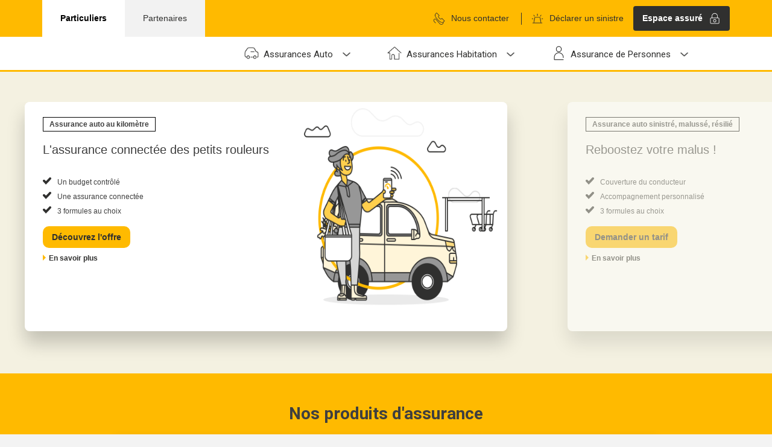

--- FILE ---
content_type: text/html; charset=UTF-8
request_url: https://www.altima-assurances.fr/particuliers
body_size: 10585
content:
<!DOCTYPE html>
<html lang="fr" dir="ltr" prefix="content: http://purl.org/rss/1.0/modules/content/  dc: http://purl.org/dc/terms/  foaf: http://xmlns.com/foaf/0.1/  og: http://ogp.me/ns#  rdfs: http://www.w3.org/2000/01/rdf-schema#  schema: http://schema.org/  sioc: http://rdfs.org/sioc/ns#  sioct: http://rdfs.org/sioc/types#  skos: http://www.w3.org/2004/02/skos/core#  xsd: http://www.w3.org/2001/XMLSchema# ">
  <head>
    <meta charset="utf-8" />
<meta name="description" content="Avec plus de 20 ans d&#039;expérience, Altima Assurances propose des offres et concepts d&#039;assurances auto et habitation innovants. Demandez un devis." />
<meta name="abstract" content="Réalisez votre devis d&#039;assurance auto, habitation ou garantie accident de la vie. Découvrez l&#039;Assurance Unique : l&#039;offre tout-en-un !" />
<link rel="canonical" href="http://www.altima-assurances.fr/particuliers" />
<meta name="MobileOptimized" content="width" />
<meta name="HandheldFriendly" content="true" />
<meta name="viewport" content="width=device-width, initial-scale=1.0" />
<link rel="icon" href="/./sites/default/files/favicon_altima.png" type="image/png" />
<script src="/./sites/default/files/google_tag/altima_assurances/google_tag.script.js?t95q3o" defer></script>

    <title>Assurances Auto, Habitation adaptées aux usages - Altima</title>
    <link rel="stylesheet" media="all" href="/./sites/default/files/css/css_9jarTqnLgGoM8hE_Sx9Rw2tHpvHCIP8MlJbx7AtVbNs.css" />
<link rel="stylesheet" media="all" href="/./sites/default/files/css/css_mt1bojd1nZyjWOaR61Y7JMS_q9dXm9xecMEr4pLWPOo.css" />
<link rel="stylesheet" media="all" href="//maxcdn.bootstrapcdn.com/bootstrap/3.3.7/css/bootstrap.min.css" />
<link rel="stylesheet" media="all" href="/./sites/default/files/css/css_c_lxG00RB0xaS3imeOc8oxdbN0pMg5gYrqIKgTXyYQM.css" />
<link rel="stylesheet" media="all" href="/themes/newsplus_lite/css/components/messages.css?t95q3o" />
<link rel="stylesheet" media="all" href="/./sites/default/files/css/css_lPaoxnb89BDeEfPo9UNTtRhqk7vlqJmYDqpCz4Je5bg.css" />
<link rel="stylesheet" media="all" href="//fonts.googleapis.com/css?family=Roboto:400,400italic,700,300,700italic&amp;subset=latin-ext,latin,greek" />
<link rel="stylesheet" media="all" href="/./sites/default/files/css/css_IaPbAYWgsa23nM6GCYPS0J97Y0K5OvVP8WQn_cP30B0.css" />

    <script src="/core/assets/vendor/modernizr/modernizr.min.js?v=3.11.7"></script>
<script src="/core/misc/modernizr-additional-tests.js?v=3.11.7"></script>

  </head>
  <body class="layout-no-sidebars fixed-header-enabled path-node page-node-type-homepage-v2">
        <a href="#main-content" class="visually-hidden focusable skip-link">
      Aller au contenu principal
    </a>
    <noscript><iframe src="https://www.googletagmanager.com/ns.html?id=GTM-TMTC7BD" height="0" width="0" style="display:none;visibility:hidden"></iframe></noscript>
      <div class="dialog-off-canvas-main-canvas" data-off-canvas-main-canvas>
    
<div id="toTop"><i class="fa fa-play-circle fa-rotate-270"></i></div>
<header class="headers-wrapper">
          <div id="pre-header" class="clearfix colored-area ">
      <div class="container">
                <div id="pre-header-inside" class="clearfix">
          <div class="row">
                          <div class="col-md-12">
                                <div id="pre-header-left" class="clearfix">
                  <div class="pre-header-area">
                      <div class="region region-pre-header-left">
    <nav role="navigation" aria-labelledby="block-menudomaine-menu" id="block-menudomaine" class="settings-tray-editable block block-menu navigation menu--menu-domaine" data-drupal-settingstray="editable">
            
  <h2 class="visually-hidden" id="block-menudomaine-menu">Menu domaine</h2>
  

      <div class="content">
        <div class="menu-toggle-target menu-toggle-target-show" id="show-block-menudomaine"></div>
    <div class="menu-toggle-target" id="hide-block-menudomaine"></div>
    <a class="menu-toggle" href="#show-block-menudomaine">Menu</a>
    <a class="menu-toggle menu-toggle--hide" href="#hide-block-menudomaine">Menu</a>
    
              <ul class="clearfix menu">
                    <li class="menu-item">
        <a href="/" data-drupal-link-system-path="&lt;front&gt;">Particuliers</a>
              </li>
                <li class="menu-item">
        <a href="/partenaires" data-drupal-link-system-path="node/225">Partenaires</a>
              </li>
        </ul>
  


  </div>
</nav>
<nav role="navigation" aria-labelledby="block-menufixed-menu" id="block-menufixed" class="settings-tray-editable block block-menu navigation menu--menu-fixed" data-drupal-settingstray="editable">
            
  <h2 class="visually-hidden" id="block-menufixed-menu">Menu Fixed particuliers</h2>
  

      <div class="content">
        <div class="menu-toggle-target menu-toggle-target-show" id="show-block-menufixed"></div>
    <div class="menu-toggle-target" id="hide-block-menufixed"></div>
    <a class="menu-toggle" href="#show-block-menufixed">Menu</a>
    <a class="menu-toggle menu-toggle--hide" href="#hide-block-menufixed">Menu</a>
    
              <ul class="clearfix menu">
                    <li class="menu-item">
        <a href="/particuliers/contact" data-drupal-link-system-path="node/218">Nous contacter</a>
              </li>
                <li class="menu-item">
        <a href="/particuliers/declaration-sinistre" data-drupal-link-system-path="node/76">Déclarer un sinistre</a>
              </li>
        </ul>
  


  </div>
</nav>
<nav role="navigation" aria-labelledby="block-espaceclient-2-menu" id="block-espaceclient-2" class="settings-tray-editable block block-menu navigation menu--espace-client" data-drupal-settingstray="editable">
            
  <h2 class="visually-hidden" id="block-espaceclient-2-menu">Espace client</h2>
  

      <div class="content">
        
              <ul class="clearfix menu espacecli">
                    <li class="menu-item">
        <a href="/particuliers/auto/assurance-auto-usage/espace-client">Espace assuré</a>
              </li>
        </ul>
  


  </div>
</nav>

  </div>

                  </div>
                </div>
                              </div>
                                  </div>
        </div>
              </div>
    </div>
            
        <div id="header" class="colored-area ">
            <div class="container">
                <div id="header-inside" class="clearfix">
          <div class="row">
            <div class="header-area">
              <div class="col-md-12">
                                <div id="header-inside-left" class="clearfix">
                                    <div id="main-navigation" class="clearfix">
                    <nav role="navigation">
                                                <div class="region region-navigation">
    <div id="block-newsplus-lite-branding" class="settings-tray-editable clearfix site-branding block block-system block-system-branding-block" data-drupal-settingstray="editable">
  
    
    <div class="logo-and-site-name-wrapper clearfix">
    <div class="logo">
      <a href="/" title="Accueil" rel="home" class="site-branding__logo">
                  <div class="logo-mobile"></div>
              </a>
    </div>
  </div>
  <div class="menu-mobile-button">
    <div class="menu-toggle hamburger-box">
      <div class="hamburger-inner"></div>
    </div>
  </div>
</div>
<nav role="navigation" aria-labelledby="block-menudomainemobile-menu" id="block-menudomainemobile" class="settings-tray-editable block block-menu navigation menu--menu-domaine-mobile" data-drupal-settingstray="editable">
      
  <h2 id="block-menudomainemobile-menu">Menu domaine mobile</h2>
  

      <div class="content">
    <div id="menudomainemobile" class="menu-menudomainemobile">
      
              <ul class="clearfix menu">
                    <li class="menu-item">
        <a href="/" data-drupal-link-system-path="&lt;front&gt;">Particuliers</a>
              </li>
                <li class="menu-item">
        <a href="/partenaires" data-drupal-link-system-path="node/225">Partenaires</a>
              </li>
        </ul>
  


    </div>
  </div>
</nav>
<nav role="navigation" aria-labelledby="block-newsplus-lite-main-menu-menu" id="block-newsplus-lite-main-menu" class="settings-tray-editable block block-menu navigation menu--main" data-drupal-settingstray="editable">
            
  <h2 class="visually-hidden" id="block-newsplus-lite-main-menu-menu">Main navigation particuliers</h2>
  

      <div class="content">
        <div class="menu-toggle-target menu-toggle-target-show" id="show-block-newsplus-lite-main-menu"></div>
    <div class="menu-toggle-target" id="hide-block-newsplus-lite-main-menu"></div>
    <div id="main-menu" class="menu-principal">
      
              <ul class="clearfix menu">
    
    
          
      
                <li class="menu-item menu-lvl-0 menu-item--expanded" data-text="Assurances Auto">
            <span class="clearfix tab">Assurances Auto</span>
                                        <ul class="menu">
    
          <ul class="submenu submenu-1">
    
          
      
              <li class="menu-item menu-lvl-1" data-text="Assurance auto">
          <a href="/particuliers/assurance-auto/auto">Assurance auto</a>
                  </li>
                
      
              <li class="menu-item menu-lvl-1" data-text="Assurance auto au kilomètre">
          <a href="https://www.altima-assurances.fr/particuliers/auto/assurance-auto-km">Assurance auto au kilomètre</a>
                  </li>
                
      
              <li class="menu-item menu-lvl-1" data-text="Assurance sinistré, malussé, résilié">
          <a href="/particuliers/auto/assurance-auto-risques-aggraves" data-drupal-link-system-path="node/197">Assurance sinistré, malussé, résilié</a>
                  </li>
          
          </ul>
      
<div data-history-node-id="177" role="article" about="/decouvrir-assurance-unique" class="bloc-menu">
  <div class="bloc-menu-content">
    <p>&gt; Assurance Unique</p>

<p>&nbsp;</p>

  </div>
  <div class="bloc-menu-link">
    <a href="/arret-commercialisation-AssuranceUnique" title="Découvrir" >
      Découvrir
    </a>
  </div>
</div>

    
        </ul>

  
                      </li>
                
      
                <li class="menu-item menu-lvl-0 menu-item--expanded" data-text="Assurances Habitation">
            <span class="clearfix tab">Assurances Habitation</span>
                                        <ul class="menu">
    
          <ul class="submenu submenu-1">
    
          
      
              <li class="menu-item menu-lvl-1" data-text="Assurance habitation">
          <a href="/particuliers/habitation/assurance-habitation" data-drupal-link-system-path="node/199">Assurance habitation</a>
                  </li>
                
      
              <li class="menu-item menu-lvl-1" data-text="Assurance habitation jeune">
          <a href="/particuliers/habitation/assurance-jeunes" data-drupal-link-system-path="node/200">Assurance habitation jeune</a>
                  </li>
                
      
              <li class="menu-item menu-lvl-1" data-text="Assurance habitation propriétaire non occupant">
          <a href="/particuliers/habitation/assurance-proprietaire-non-occupant" data-drupal-link-system-path="node/201">Assurance habitation propriétaire non occupant</a>
                  </li>
                
      
              <li class="menu-item menu-lvl-1" data-text="Assurance habitation locataire - Bailleurs partenaires">
          <a href="https://www.altima-assurances.fr/particuliers/assurance-habitation-locataire">Assurance habitation locataire - Bailleurs partenaires</a>
                  </li>
          
          </ul>
      
<div data-history-node-id="177" role="article" about="/decouvrir-assurance-unique" class="bloc-menu">
  <div class="bloc-menu-content">
    <p>&gt; Assurance Unique</p>

<p>&nbsp;</p>

  </div>
  <div class="bloc-menu-link">
    <a href="/arret-commercialisation-AssuranceUnique" title="Découvrir" >
      Découvrir
    </a>
  </div>
</div>

    
        </ul>

  
                      </li>
                
      
                <li class="menu-item menu-lvl-0 menu-item--expanded" data-text="Assurance de Personnes">
            <span class="clearfix tab">Assurance de Personnes</span>
                                        <ul class="menu">
    
          <ul class="submenu submenu-1">
    
          
      
              <li class="menu-item menu-lvl-1" data-text="Assurance Accident de la Vie">
          <a href="/particuliers/assurance-accident-de-la-vie" data-drupal-link-system-path="node/179">Assurance Accident de la Vie</a>
                  </li>
          
          </ul>
      
<div data-history-node-id="177" role="article" about="/decouvrir-assurance-unique" class="bloc-menu">
  <div class="bloc-menu-content">
    <p>&gt; Assurance Unique</p>

<p>&nbsp;</p>

  </div>
  <div class="bloc-menu-link">
    <a href="/arret-commercialisation-AssuranceUnique" title="Découvrir" >
      Découvrir
    </a>
  </div>
</div>

    
        </ul>

  
                      </li>
          
    
          
<div data-history-node-id="177" role="article" about="/decouvrir-assurance-unique" class="bloc-menu">
  <div class="bloc-menu-content">
    <p>&gt; Assurance Unique</p>

<p>&nbsp;</p>

  </div>
  <div class="bloc-menu-link">
    <a href="/arret-commercialisation-AssuranceUnique" title="Découvrir" >
      Découvrir
    </a>
  </div>
</div>

        </ul>

  


    </div>
  </div>
</nav>
<nav role="navigation" aria-labelledby="block-espaceclientmenumobile-menu" id="block-espaceclientmenumobile" class="settings-tray-editable block block-menu navigation menu--espace-" data-drupal-settingstray="editable">
      
  <h2 id="block-espaceclientmenumobile-menu">Espace Client Menu Mobile</h2>
  

      <div class="content">
    <div id="espaceclientmenumobile" class="menu-espaceclientmenumobile">
      
              <ul class="clearfix menu">
                    <li class="menu-item">
        <a href="/particuliers/auto/assurance-auto-usage/espace-client">Espace assuré</a>
              </li>
        </ul>
  


    </div>
  </div>
</nav>
<nav role="navigation" aria-labelledby="block-footermenumobile-menu" id="block-footermenumobile" class="settings-tray-editable block block-menu navigation menu--menu-footer-mobil" data-drupal-settingstray="editable">
      
  <h2 id="block-footermenumobile-menu">Footer Menu Mobile</h2>
  

      <div class="content">
    <div id="footermenumobile" class="menu-footermenumobile">
      
              <ul class="clearfix menu">
                    <li class="menu-item">
        <a href="/particuliers/declaration-sinistre" data-drupal-link-system-path="node/76">Déclarer un sinistre</a>
              </li>
        </ul>
  


    </div>
  </div>
</nav>

  </div>

                                          </nav>
                  </div>
                                  </div>
                              </div>
                          </div>
          </div>
        </div>
              </div>
    </div>
    </header>


<div id="page" class="clearfix">
  <div class="container">
        <div id="page-inside">

      
            <div id="main-content">
        <div class="row">
          
          <section class="col-md-12 nopadding">

            
            
            
                        <div id="main" class="clearfix">

                                <div class="region region-content">
    <div data-drupal-messages-fallback class="hidden"></div><div id="block-newsplus-lite-content" class="block block-system block-system-main-block">
  
    
      <div class="content">
      


<article data-history-node-id="206" role="article" about="/particuliers" class="homepage-v2 node node--type-homepage-v2 node--promoted node--view-mode-full clearfix">
      <div class="node-content">
            <div class="node__content clearfix">
      <div class="carrousel">
        

<div class="field field--name-field-carrousel-homepage-v2 field--type-entity-reference-revisions field--label-above">
      <div class="field__items">
            <div class="field__item">  <div class="paragraph paragraph--type--slide-carrousel-homepage-v2 paragraph--view-mode--default">
          <div class="left-content">
        
  <div class="clearfix text-formatted field field--name-field-cat-slide-home-v2 field--type-text-long field--label-above">
              <div class="field__item"><p>Assurance auto au kilomètre</p>
</div>
          </div>

        
  <div class="clearfix text-formatted field field--name-field-title-slide-home-v2 field--type-text-long field--label-above">
              <div class="field__item"><p>L'assurance connectée des petits rouleurs</p>
</div>
          </div>

        
  <div class="field field--name-field-image-slide-home-v2 field--type-image field--label-above">
              <div class="field__item">  <img loading="lazy" src="/./sites/default/files/2024-06/petit%20rouleur_0.png" width="1000" height="800" alt="Auto au km" typeof="foaf:Image" />

</div>
          </div>

        
  <div class="clearfix text-formatted field field--name-field-argument-slide-v2 field--type-text-long field--label-above">
          <div class="field__items">
              <div class="field__item"><p>Un budget contrôlé</p>
</div>
          <div class="field__item"><p>Une assurance connectée</p>
</div>
          <div class="field__item"><p>3 formules au choix</p>
</div>
              </div>
      </div>

        
  <div class="field field--name-field-cta-slide-home-v2 field--type-link field--label-above">
              <div class="field__item"><a href="https://www.altima-assurances.fr/particuliers/auto/assurance-auto-km">Découvrez l&#039;offre</a></div>
          </div>

        
  <div class="field field--name-field-lien-slide-home-v2 field--type-link field--label-above">
              <div class="field__item"><a href="https://www.altima-assurances.fr/particuliers/auto/assurance-auto-km">En savoir plus</a></div>
          </div>

      </div>
      <div class="right-content">
        
  <div class="field field--name-field-image-slide-home-v2 field--type-image field--label-above">
              <div class="field__item">  <img loading="lazy" src="/./sites/default/files/2024-06/petit%20rouleur_0.png" width="1000" height="800" alt="Auto au km" typeof="foaf:Image" />

</div>
          </div>

      </div>
      </div>
</div>
              <div class="field__item">  <div class="paragraph paragraph--type--slide-carrousel-homepage-v2 paragraph--view-mode--default">
          <div class="left-content">
        
  <div class="clearfix text-formatted field field--name-field-cat-slide-home-v2 field--type-text-long field--label-above">
              <div class="field__item"><p>Assurance auto sinistré, malussé, résilié</p>
</div>
          </div>

        
  <div class="clearfix text-formatted field field--name-field-title-slide-home-v2 field--type-text-long field--label-above">
              <div class="field__item"><p>Reboostez votre malus ! </p>
</div>
          </div>

        
  <div class="field field--name-field-image-slide-home-v2 field--type-image field--label-above">
              <div class="field__item">  <img loading="lazy" src="/./sites/default/files/2023-10/RA.png" width="1000" height="800" alt="RA" typeof="foaf:Image" />

</div>
          </div>

        
  <div class="clearfix text-formatted field field--name-field-argument-slide-v2 field--type-text-long field--label-above">
          <div class="field__items">
              <div class="field__item"><p>Couverture du conducteur</p>
</div>
          <div class="field__item"><p>Accompagnement personnalisé </p>
</div>
          <div class="field__item"><p>3 formules au choix</p>
</div>
              </div>
      </div>

        
  <div class="field field--name-field-cta-slide-home-v2 field--type-link field--label-above">
              <div class="field__item"><a href="https://www.altima-assurances.fr/particuliers/client/demande-de-devis?cp=AUTORA">Demander un tarif</a></div>
          </div>

        
  <div class="field field--name-field-lien-slide-home-v2 field--type-link field--label-above">
              <div class="field__item"><a href="https://www.altima-assurances.fr/particuliers/auto/assurance-auto-risques-aggraves">En savoir plus</a></div>
          </div>

      </div>
      <div class="right-content">
        
  <div class="field field--name-field-image-slide-home-v2 field--type-image field--label-above">
              <div class="field__item">  <img loading="lazy" src="/./sites/default/files/2023-10/RA.png" width="1000" height="800" alt="RA" typeof="foaf:Image" />

</div>
          </div>

      </div>
      </div>
</div>
            </div>
  </div>

      </div>
      <div class="produits">
        
  <div class="clearfix text-formatted field field--name-field-title-produits-home-v2 field--type-text-long field--label-above">
              <div class="field__item"><h2>Nos produits d'assurance</h2>
</div>
          </div>

        
  <div class="field field--name-field-produits-home-v2 field--type-entity-reference-revisions field--label-above">
          <div class="field__items">
              <div class="field__item">  <div class="paragraph paragraph--type--produit-home-v2 paragraph--view-mode--default">
          <div class="left-content">
        
  <div class="field field--name-field-img-produit-home-v2 field--type-image field--label-above">
              <div class="field__item">  <img loading="lazy" src="/./sites/default/files/2023-05/icone_auto.png" width="80" height="80" alt="auto" typeof="foaf:Image" />

</div>
          </div>

      </div>
      <div class="right-content">
        
  <div class="clearfix text-formatted field field--name-field-cat-produit-home-v2 field--type-text-long field--label-above">
              <div class="field__item"><p>Assurance auto</p>
</div>
          </div>

        
  <div class="clearfix text-formatted field field--name-field-desc-produit-home-v2 field--type-text-long field--label-above">
              <div class="field__item"><p>Des garanties essentielles incluses avec une offre adaptée et sur mesure.</p>
</div>
          </div>

        
  <div class="field field--name-field-lien-produit-home-v2 field--type-link field--label-above">
              <div class="field__item"><a href="/particuliers/auto/assurance-auto">En savoir plus</a></div>
          </div>

      </div>
      </div>
</div>
          <div class="field__item">  <div class="paragraph paragraph--type--produit-home-v2 paragraph--view-mode--default">
          <div class="left-content">
        
  <div class="field field--name-field-img-produit-home-v2 field--type-image field--label-above">
              <div class="field__item">  <img loading="lazy" src="/./sites/default/files/2023-05/icone_petit_rouleur_0.png" width="80" height="80" alt="petit rouleur" typeof="foaf:Image" />

</div>
          </div>

      </div>
      <div class="right-content">
        
  <div class="clearfix text-formatted field field--name-field-cat-produit-home-v2 field--type-text-long field--label-above">
              <div class="field__item"><p>Assurance auto au kilomètre</p>
</div>
          </div>

        
  <div class="clearfix text-formatted field field--name-field-desc-produit-home-v2 field--type-text-long field--label-above">
              <div class="field__item"><p>Le coût de l'assurance s'ajuste suivant l'utilisation réel du véhicule.</p>
</div>
          </div>

        
  <div class="field field--name-field-lien-produit-home-v2 field--type-link field--label-above">
              <div class="field__item"><a href="https://www.altima-assurances.fr/particuliers/auto/assurance-auto-km">En savoir plus</a></div>
          </div>

      </div>
      </div>
</div>
          <div class="field__item">  <div class="paragraph paragraph--type--produit-home-v2 paragraph--view-mode--default">
          <div class="left-content">
        
  <div class="field field--name-field-img-produit-home-v2 field--type-image field--label-above">
              <div class="field__item">  <img loading="lazy" src="/./sites/default/files/2023-05/icone_habitat.png" width="80" height="80" alt="habitat" typeof="foaf:Image" />

</div>
          </div>

      </div>
      <div class="right-content">
        
  <div class="clearfix text-formatted field field--name-field-cat-produit-home-v2 field--type-text-long field--label-above">
              <div class="field__item"><p>Assurance habitation</p>
</div>
          </div>

        
  <div class="clearfix text-formatted field field--name-field-desc-produit-home-v2 field--type-text-long field--label-above">
              <div class="field__item"><p>Propriétaire ou locataire, une offre pour protéger son logement des aléas du quotidien. </p>
</div>
          </div>

        
  <div class="field field--name-field-lien-produit-home-v2 field--type-link field--label-above">
              <div class="field__item"><a href="/particuliers/habitation/assurance-habitation">En savoir plus</a></div>
          </div>

      </div>
      </div>
</div>
              </div>
      </div>

        
  <div class="clearfix text-formatted field field--name-field-lien-menu-produits-home-v2 field--type-text-long field--label-above">
              <div class="field__item"><p><strong>Retrouvez tous nos produits d'assurance</strong></p>
</div>
          </div>

        
  <div class="field field--name-field-menu-produits-home-v2 field--type-entity-reference-revisions field--label-above">
          <div class="field__items">
              <div class="field__item">  <div class="paragraph paragraph--type--menu-produits paragraph--view-mode--default">
          
  <div class="field field--name-field-titre-menu-produit field--type-string field--label-above">
              <div class="field__item">Assurances Auto</div>
          </div>

  <div class="field field--name-field-liens-menu-produit field--type-link field--label-above">
          <div class="field__items">
              <div class="field__item"><a href="/particuliers/auto/assurance-auto">Assurance auto classique</a></div>
          <div class="field__item"><a href="/particuliers/auto/assurance-auto-km">Assurance auto au kilomètre</a></div>
          <div class="field__item"><a href="/particuliers/auto/assurance-auto-risques-aggraves">Assurance sinistré, malussé, résilié </a></div>
              </div>
      </div>

      </div>
</div>
          <div class="field__item">  <div class="paragraph paragraph--type--menu-produits paragraph--view-mode--default">
          
  <div class="field field--name-field-titre-menu-produit field--type-string field--label-above">
              <div class="field__item">Assurances Habitation</div>
          </div>

  <div class="field field--name-field-liens-menu-produit field--type-link field--label-above">
          <div class="field__items">
              <div class="field__item"><a href="/particuliers/habitation/assurance-habitation">Assurance habitation</a></div>
          <div class="field__item"><a href="/particuliers/habitation/assurance-jeunes">Assurance habitation jeune</a></div>
          <div class="field__item"><a href="/particuliers/habitation/assurance-proprietaire-non-occupant">Assurance habitation propriétaire non occupant</a></div>
          <div class="field__item"><a href="/particuliers/assurance-habitation-locataire">Assurance habitation locataire - Bailleurs partenaires</a></div>
              </div>
      </div>

      </div>
</div>
          <div class="field__item">  <div class="paragraph paragraph--type--menu-produits paragraph--view-mode--default">
          
  <div class="field field--name-field-titre-menu-produit field--type-string field--label-above">
              <div class="field__item">Assurances de Personne</div>
          </div>

  <div class="field field--name-field-liens-menu-produit field--type-link field--label-above">
          <div class="field__items">
              <div class="field__item"><a href="/particuliers/assurance-accident-de-la-vie">Assurance Accident de la vie </a></div>
              </div>
      </div>

      </div>
</div>
          <div class="field__item">  <div class="paragraph paragraph--type--menu-produits paragraph--view-mode--default">
          
  <div class="field field--name-field-titre-menu-produit field--type-string field--label-above">
              <div class="field__item">Assurance Unique </div>
          </div>

  <div class="field field--name-field-liens-menu-produit field--type-link field--label-above">
          <div class="field__items">
              <div class="field__item"><a href="/arret-commercialisation-AssuranceUnique">Assurance Unique </a></div>
              </div>
      </div>

      </div>
</div>
              </div>
      </div>

      </div>
      <div class="aides">
        
  <div class="field field--name-field-title-aide-home-v2 field--type-text-long field--label-above">
              <div class="field__item"><h2>Comment pouvons-nous <strong>vous aider ? </strong></h2>
</div>
          </div>

        
  <div class="field field--name-field-tuiles-aide-home-v2 field--type-entity-reference-revisions field--label-above">
          <div class="field__items">
              <div class="field__item">  <div class="paragraph paragraph--type--tuile-aide-homepage-v2 paragraph--view-mode--default">
          
  <div class="field field--name-field-img-tuile-aide-home-v2 field--type-image field--label-above">
              <div class="field__item">  <img loading="lazy" src="/./sites/default/files/2023-05/Sinistre_icon.png" width="22" height="19" alt="sinistre" typeof="foaf:Image" />

</div>
          </div>

      
  <div class="clearfix text-formatted field field--name-field-desc-tuile-aide-home-v2 field--type-text-long field--label-above">
              <div class="field__item"><p>Je souhaite <strong>déclarer un sinistre</strong></p>
</div>
          </div>

      
  <div class="field field--name-field-lien-tuile-aide-home-v2 field--type-link field--label-above">
              <div class="field__item"><a href="https://www.altima-assurances.fr/particuliers/declaration-sinistre">Déclarer un sinistre</a></div>
          </div>

      <div class="aide-caret-img"></div>
      </div>
</div>
          <div class="field__item">  <div class="paragraph paragraph--type--tuile-aide-homepage-v2 paragraph--view-mode--default">
          
  <div class="field field--name-field-img-tuile-aide-home-v2 field--type-image field--label-above">
              <div class="field__item">  <img loading="lazy" src="/./sites/default/files/2023-05/doc.png" width="20" height="24" alt="document" typeof="foaf:Image" />

</div>
          </div>

      
  <div class="clearfix text-formatted field field--name-field-desc-tuile-aide-home-v2 field--type-text-long field--label-above">
              <div class="field__item"><p>Je souhaite <strong>contacter un conseiller</strong> ou <strong>obtenir un document</strong></p>
</div>
          </div>

      
  <div class="field field--name-field-lien-tuile-aide-home-v2 field--type-link field--label-above">
              <div class="field__item"><a href="https://www.altima-assurances.fr/particuliers/contact">obtenir document</a></div>
          </div>

      <div class="aide-caret-img"></div>
      </div>
</div>
          <div class="field__item">  <div class="paragraph paragraph--type--tuile-aide-homepage-v2 paragraph--view-mode--default">
          
  <div class="field field--name-field-img-tuile-aide-home-v2 field--type-image field--label-above">
              <div class="field__item">  <img loading="lazy" src="/./sites/default/files/2023-05/Devis_euro.png" width="20" height="24" alt="devis" typeof="foaf:Image" />

</div>
          </div>

      
  <div class="clearfix text-formatted field field--name-field-desc-tuile-aide-home-v2 field--type-text-long field--label-above">
              <div class="field__item"><p>Je souhaite <b>faire un devis </b></p>
</div>
          </div>

      
  <div class="field field--name-field-lien-tuile-aide-home-v2 field--type-link field--label-above">
              <div class="field__item"><a href="https://www.altima-assurances.fr/particuliers/client/demande-de-devis">demande de devis  </a></div>
          </div>

      <div class="aide-caret-img"></div>
      </div>
</div>
          <div class="field__item">  <div class="paragraph paragraph--type--tuile-aide-homepage-v2 paragraph--view-mode--default">
          
  <div class="field field--name-field-img-tuile-aide-home-v2 field--type-image field--label-above">
              <div class="field__item">  <img loading="lazy" src="/./sites/default/files/2023-05/information.png" width="27" height="27" alt="contacter" typeof="foaf:Image" />

</div>
          </div>

      
  <div class="clearfix text-formatted field field--name-field-desc-tuile-aide-home-v2 field--type-text-long field--label-above">
              <div class="field__item"><p>Je souhaite <b>résilier un contrat</b></p>
</div>
          </div>

      
  <div class="field field--name-field-lien-tuile-aide-home-v2 field--type-link field--label-above">
              <div class="field__item"><a href="/client/demande-resiliation">Résiliation 3 clics </a></div>
          </div>

      <div class="aide-caret-img"></div>
      </div>
</div>
              </div>
      </div>

        
  <div class="clearfix text-formatted field field--name-field-horaire-aides-home-v2 field--type-text-long field--label-above">
              <div class="field__item"><p>*Du lundi au vendredi - de 9h00 à 18h00 (coût d'un appel local)</p>
</div>
          </div>

      </div>
      <div class="savoir_faire">
        <div class="savoir_faire-content">
          
  <div class="field field--name-field-img-savoir-faire-home-v2 field--type-image field--label-above">
              <div class="field__item">  <img loading="lazy" src="/./sites/default/files/2023-05/Conseiller%20vers%20la%20droite.png" width="500" height="500" alt="conseiller " typeof="foaf:Image" />

</div>
          </div>

          

<div class="field field--name-field-savoirs-faire-homepage-v2 field--type-entity-reference-revisions field--label-above">
        <div class="field__item">  <div class="paragraph paragraph--type--savoir-faire-homepage-v2 paragraph--view-mode--default">
          
  <div class="clearfix text-formatted field field--name-field-title-savoir-faire-home-v2 field--type-text-long field--label-above">
              <div class="field__item"><h2>Choisir Altima,<br /><strong>c'est faire le choix ...</strong></h2>
</div>
          </div>

  <div class="clearfix text-formatted field field--name-field-desc-savoir-faire-home-v2 field--type-text-long field--label-above">
              <div class="field__item"><p>d'offres d'assurances <strong>innovantes</strong></p>

<p>d'une filiale <strong>100% du groupe MAIF</strong></p>

<p>de près de <strong>25 ans d'expérience</strong> dans le milieu des assurances</p>
</div>
          </div>

  <div class="field field--name-field-cta-slide-home-v2 field--type-link field--label-above">
              <div class="field__item"><a href="/particuliers/decouvrir-altima">Découvrir Altima Assurances</a></div>
          </div>

      </div>
</div>
    <div class="avis-widget">
      <div id="7296f883-b78f-4cbc-9b73-f71046a063d0"></div>
      <script async charset="utf-8" src="https://widgets.rr.skeepers.io/generated/6038968b-7a98-c864-45f0-67d416b50484/7296f883-b78f-4cbc-9b73-f71046a063d0.js"></script>
    </div>
    </div>

        </div>
      </div>
      <div class="temoignages">
        
  <div class="clearfix text-formatted field field--name-field-title-temoignages-home-v2 field--type-text-long field--label-above">
              <div class="field__item"><h2><strong>L'accompagnement et la prise en charge, </strong>vos conseillers témoignent.</h2>
</div>
          </div>

        
  <div class="field field--name-field-temoignage-homepage-v2 field--type-entity-reference-revisions field--label-above">
          <div class="field__items">
              <div class="field__item">  <div class="paragraph paragraph--type--temoignage paragraph--view-mode--default">
          
  <div class="field field--name-field-photo field--type-image field--label-above">
              <div class="field__item">  <img loading="lazy" src="/./sites/default/files/2023-05/AVATAR%20ANTHO%202.png" width="400" height="400" alt="anthony" typeof="foaf:Image" />

</div>
          </div>

      <div class="header-temoignage-name">
      
  <div class="field field--name-field-nom field--type-string field--label-above">
              <div class="field__item">Anthony</div>
          </div>

      </div>
      <div class="content-temoignage">
        <div class="content-temoignage-commentaire">
          <span class="img-apos">&nbsp;</span>
          
  <div class="clearfix text-formatted field field--name-field-commentaire field--type-text-long field--label-above">
              <div class="field__item"><p class="text-align-center">Ce qui est bien dans le groupe MAIF c’est que nous sommes vraiment axés sur le conseil et ça me correspond. Il est très important d’être à l’écoute, dans l’accompagnement et d’avoir de l’empathie pour pouvoir proposer la bonne solution à notre assuré. C'est ce qui fait la force d’Altima !</p>
</div>
          </div>

          <span class="img-apos">&nbsp;</span>
        </div>
        
      </div>
      </div>
</div>
          <div class="field__item">  <div class="paragraph paragraph--type--temoignage paragraph--view-mode--default">
          
  <div class="field field--name-field-photo field--type-image field--label-above">
              <div class="field__item">  <img loading="lazy" src="/./sites/default/files/2023-05/AVATAR%20SIMON.png" width="400" height="400" alt="simon" typeof="foaf:Image" />

</div>
          </div>

      <div class="header-temoignage-name">
      
  <div class="field field--name-field-nom field--type-string field--label-above">
              <div class="field__item">Simon</div>
          </div>

      </div>
      <div class="content-temoignage">
        <div class="content-temoignage-commentaire">
          <span class="img-apos">&nbsp;</span>
          
  <div class="clearfix text-formatted field field--name-field-commentaire field--type-text-long field--label-above">
              <div class="field__item"><p class="text-align-center">Mon rôle est de trouver des solutions adaptées aux besoins des clients en termes d’assurance. Chez Altima, la proximité et la disponibilité sont vraiment nos points forts. Nous travaillons au sein d'un petit centre d'appels, donc si un client veut m’avoir au téléphone, il peut.</p>
</div>
          </div>

          <span class="img-apos">&nbsp;</span>
        </div>
        
      </div>
      </div>
</div>
          <div class="field__item">  <div class="paragraph paragraph--type--temoignage paragraph--view-mode--default">
          
  <div class="field field--name-field-photo field--type-image field--label-above">
              <div class="field__item">  <img loading="lazy" src="/./sites/default/files/2023-05/AVATAR%20CHRISTOPHE.png" width="400" height="400" alt="Christophe " typeof="foaf:Image" />

</div>
          </div>

      <div class="header-temoignage-name">
      
  <div class="field field--name-field-nom field--type-string field--label-above">
              <div class="field__item">Christophe</div>
          </div>

      </div>
      <div class="content-temoignage">
        <div class="content-temoignage-commentaire">
          <span class="img-apos">&nbsp;</span>
          
  <div class="clearfix text-formatted field field--name-field-commentaire field--type-text-long field--label-above">
              <div class="field__item"><p class="text-align-center">Les principales compétences dans ce métier sont l’écoute, l’adaptabilité et le sourire. Le sourire s’entend, même si tu n’as pas la personne en face de toi et ça, c’est quelque chose de super important. Ce qui me motive le plus dans mon métier de conseiller, c’est la satisfaction du client après un appel.</p>
</div>
          </div>

          <span class="img-apos">&nbsp;</span>
        </div>
        
      </div>
      </div>
</div>
              </div>
      </div>

      </div>
      <div class="reseaux">
        
  <div class="clearfix text-formatted field field--name-field-title-reseaux-home-v2 field--type-text-long field--label-above">
              <div class="field__item"><h2><strong>Obtenez plus d'informations et restez en contact</strong><br />
avec Altima Assurances.</h2>
</div>
          </div>

        
  <div class="field field--name-field-reseaux-homepage-v2 field--type-entity-reference-revisions field--label-above">
          <div class="field__items">
              <div class="field__item">
  <div class="paragraph paragraph--type--reseau-homepage-v2 paragraph--view-mode--default">
          
  <div class="field field--name-field-logo-reseau-home-v2 field--type-image field--label-above">
              <div class="field__item">  <img loading="lazy" src="/./sites/default/files/2023-05/facebook.png" width="80" height="80" alt="facebook" typeof="foaf:Image" />

</div>
          </div>

      
  <div class="clearfix text-formatted field field--name-field-title-reseau-home-v2 field--type-text-long field--label-above">
              <div class="field__item"><p><strong>Facebook</strong></p>
</div>
          </div>

      
  <div class="clearfix text-formatted field field--name-field-desc-reseau-home-v2 field--type-text-long field--label-above">
              <div class="field__item"><p>Retrouvez des informations sur nos produits, notre actualité et des conseils.</p>
</div>
          </div>

      <a href=https://www.facebook.com/Altimaassurances target="_blank">
        Nous suivre
      </a>
      </div>
</div>
          <div class="field__item">
  <div class="paragraph paragraph--type--reseau-homepage-v2 paragraph--view-mode--default">
          
  <div class="field field--name-field-logo-reseau-home-v2 field--type-image field--label-above">
              <div class="field__item">  <img loading="lazy" src="/./sites/default/files/2023-06/Messenger.png" width="80" height="80" alt="messenger" typeof="foaf:Image" />

</div>
          </div>

      
  <div class="clearfix text-formatted field field--name-field-title-reseau-home-v2 field--type-text-long field--label-above">
              <div class="field__item"><p><strong>Messenger </strong></p>
</div>
          </div>

      
  <div class="clearfix text-formatted field field--name-field-desc-reseau-home-v2 field--type-text-long field--label-above">
              <div class="field__item"><p>Vous avez des questions sur nos produits, contactez nous tout simplement.</p>
</div>
          </div>

      <a href=http://m.me/232015500536064 target="_blank">
        Contactez-nous
      </a>
      </div>
</div>
              </div>
      </div>

      </div>
      <div class="questions_coordonnees">
          <div id="block-views-block-faq-block-1" class="padding_desk grey field espace-faq">
				    <div class="answer">
              
  <div class="clearfix text-formatted field field--name-field-titre-questions-home-v2 field--type-text-long field--label-above">
              <div class="field__item"><h2>Les questions fréquentes</h2>
</div>
          </div>

              					    	<div class="views-element-container"><div class="view view-foire-aux-questions view-id-foire_aux_questions view-display-id-block_4 js-view-dom-id-d645cfbf84ab278f901209f0d72d0ad0ced5768380a7a068db301b40525c4db7">
  
    
      
      <div class="view-content">
          <div class="views-row"><div class="views-field views-field-field-question"><div class="field-content"><p>Pourquoi choisir l’Assurance Accident de la Vie Altima ?</p>
</div></div><div class="views-field views-field-field-reponse"><div class="field-content"><p>Avec notre assurance, vous pouvez couvrir l’ensemble de votre foyer en cas d’accident survenant lors de votre vie quotidienne, de vos activités physiques et sportives, loisirs, scolaires et extra-scolaires (chute, noyade, accident de vélo ou de bricolage). Ce contrat vous propose un ensemble de garanties pour pallier aux difficultés que vous et vos proches pouvez rencontrer :</p>

<p>•    Difficultés organisationnelles : impact sur votre vie quotidienne et celle de vos proches ;<br />
•    Difficultés financières : impact sur vos ressources ;<br />
•    Difficultés humaines : séquelles physiques et psychologiques que vous avez subies vous et/ou vos proches ;<br />
•    Difficultés environnementales : impact sur votre environnement personnel ou professionnel.</p>
</div></div><div class="views-field views-field-field-categorie-faq"><div class="field-content"></div></div></div>
    <div class="views-row"><div class="views-field views-field-field-question"><div class="field-content"><p>Que signifie Coefficient de Réduction Majoration (CRM) et comment connaître mon coefficient ? </p>
</div></div><div class="views-field views-field-field-reponse"><div class="field-content"><p>Le bonus-malus (ou coefficient de réduction majoration) est compris entre 0,50 et 3,50. Il permet de calculer votre tarif d'assurance automobile. Il se trouve sur votre relevé d’information qui est délivré par votre assureur, notamment au moment d’une résiliation.</p>

<p>Lorsque vous souscrivez votre premier contrat d’assurance, votre coefficient bonus-malus est de 1, lorsque vous êtes conducteur principal<span style="font-size:11.5pt"><span style="line-height:107%"><span style="font-family:Roboto"><span style="color:#ed7d31">. </span></span></span></span>. Si vous n’avez déclaré aucun accident responsable, votre bonus évolue de 5% par an. </p>
</div></div><div class="views-field views-field-field-categorie-faq"><div class="field-content"></div></div></div>
    <div class="views-row"><div class="views-field views-field-field-question"><div class="field-content"><p>Comment déclarer un sinistre ? </p>
</div></div><div class="views-field views-field-field-reponse"><div class="field-content"><p>Vous avez subi un sinistre sur <strong>votre véhicule</strong> (accident, bris de glace, vol..), <strong>votre habitation</strong> (dégât des eaux, incendie..) ou subi un <strong>accident corporel</strong> ?</p>

<p>Vous pouvez déclarer votre sinistre :</p>

<ul><li>par écrit, à <strong>Altima Courtage, CS 88319 Chauray, 79043 NIORT Cedex</strong>,</li>
	<li>par mail, à <strong><a href="/cdn-cgi/l/email-protection#7b1c1e080f1214155608121512080f091e083b1a170f12161a561a08080e091a15181e08551d09"><span class="__cf_email__" data-cfemail="2b4c4e585f4244450658424542585f594e586b4a475f42464a064a58585e594a45484e58054d59">[email&#160;protected]</span></a></strong>,</li>
	<li>par internet, dans la rubrique « <a href="https://www.altima-assurances.fr/particuliers/declaration-sinistre">Déclarer un sinistre</a> » en utilisant le rappel gratuit ou en remplissant le formulaire,</li>
	<li>par téléphone au <strong>09 69 39 40 35</strong>.</li>
</ul><p>Vous pouvez également joindre l'assistance 7j/ 7, 24h/ 24, au <strong>09 69 32 06 22. </strong></p>
</div></div><div class="views-field views-field-field-categorie-faq"><div class="field-content"></div></div></div>
    <div class="views-row"><div class="views-field views-field-field-question"><div class="field-content"><p>Qu'est-ce que l'avis d'échéance ?</p>
</div></div><div class="views-field views-field-field-reponse"><div class="field-content"><p>L'avis d'échéance est un document rappelant les caractéristiques du/des contrat(s) souscrit(s). Il est envoyé tous les ans et vous informe des caractéristiques suivants : </p>

<ul><li>vos informations personnelles (nom, prénom, adresse) ;</li>
	<li>le(s) risque(s) assuré(s) ;</li>
	<li>votre bonus/malus (dans le cadre d'un contrat auto) ;</li>
	<li>votre numéro de contrat ;</li>
	<li>le montant de votre prime pour l'année à venir avec le tarif détaillé si vous avez souscrit plusieurs contrats ;</li>
	<li>la date et le mode du paiement </li>
	<li>un échéancier détaillé du montant de la cotisation, mois par mois, si vous avez opté pour la mensualisation de votre prime.</li>
</ul></div></div><div class="views-field views-field-field-categorie-faq"><div class="field-content"></div></div></div>
    <div class="views-row"><div class="views-field views-field-field-question"><div class="field-content"><p>Comment obtenir une attestation ? </p>
</div></div><div class="views-field views-field-field-reponse"><div class="field-content"><p>En tant qu'assuré Altima, vous pouvez faire une demande d'attestation directement en ligne dans la rubrique <strong><a href="https://www.altima-assurances.fr/particuliers/contact">nous contacter</a></strong> ou par téléphone au <strong>09 69 32 05 52.</strong></p>
</div></div><div class="views-field views-field-field-categorie-faq"><div class="field-content"></div></div></div>

    </div>
  
          </div>
</div>

					    				    </div>
			  </div>
        
  <div class="field field--name-field-coordonnees-quest-home-v2 field--type-entity-reference-revisions field--label-above">
              <div class="field__item">

  <div class="paragraph paragraph--type--coordonnees-question-homepage-v2 paragraph--view-mode--default">
          <div>
        
  <div class="clearfix text-formatted field field--name-field-desc-coordonnees-home-v2 field--type-text-long field--label-above">
              <div class="field__item"><p>Vous avez une question ou besoin d'un renseignement ?</p>

<p><strong>Nos conseillers sont à votre écoute</strong></p>
</div>
          </div>

      </div>
      <hr />
      <div class="coordonnees-middle-part">
        <div class="coordonnees-middle-left-part">
          <div class="coordonnees-middle-left-part-content">
            <div class="coordonnees-middle-left-part-text">
              <a class="coord-france-tel" href="tel:09 69 32 05 52"> 
  <div class="field field--name-field-coord-tel-france-home-v2 field--type-string field--label-above">
              <div class="field__item">09 69 32 05 52</div>
          </div>
 </a>
              <span> De France</span>
            </div>
          </div>
        </div>
        <div class="coordonnees-middle-right-part">
          <div class="coordonnees-middle-right-part-content">
            <div class="coordonnees-middle-right-part-text">
              <a class="coord-france-tel" href="tel:0 033 549 179 146"> 
  <div class="field field--name-field-coord-tel-inter-home-v2 field--type-string field--label-above">
              <div class="field__item">0 033 549 179 146</div>
          </div>
 </a>
              <span> De l&apos;étranger</span>
            </div>
          </div>
        </div>
      </div>
    <hr />
    <div>
      
  <div class="clearfix text-formatted field field--name-field-horaire-coord-home-v2 field--type-text-long field--label-above">
              <div class="field__item"><p><strong>Du lundi au vendredi</strong> de 9h00 à 18h00</p>

<p>( Coût d'un appel local )</p>

<p> </p>
</div>
          </div>

    </div>
    <div>
      </div>
</div>
          </div>

      </div>
    </div>
  </div>
</article>

    </div>
  </div>

  </div>

              
            </div>
                      </section>

          
        </div>

      </div>
      
    </div>
    
  </div>

  <div class="modal modal-wcb" id="modalWebcallback">
  <div class="modal-content">
    <div class="modal-body">
      <div class="modal-container">
        <div class="modal-left">
          <img src="https://www.altima-assurances.fr/sites/default/files/icon/illustrations/illust-conseiller-computer.png"
            alt="teleconseille">
            <div class="titre">Votre rendez-vous téléphonique
              <p class="sous-titre">avec un conseiller Altima Assurances</p>
            </div>
        </div>
        <div class="modal-right">
          <button class="close">X</button>
          <div>
          <label for="tel">Votre téléphone *</label>
            <input maxlength="10" placeholder="Votre numéro de télélphone ici" class="tel" name="tel" required="required" type="tel"/>
          </div>
          <div class="program">
            <label class="ant-checkbox-wrapper">
              <span class="ant-checkbox">
                <input type="checkbox" class="ant-checkbox-input">
                <span class="ant-checkbox-inner"></span>
              </span>
              <span>Programmer un rappel pour plus tard</span>
            </label>
          </div>
          <div class="jour">
            <label for="date">Quel jour souhaitez-vous être rappelé ? *</label>
            <input name="date" placeholder="Sélectionnez une date" class="date" readonly="readonly" required="required" type="text"/>
          </div>
          <div class="heure">
            <label for="horaire">A quelle heure ? *</label>
            <select class="heures" name="heures" required="required"></select>&nbsp;:&nbsp;<select class="minutes" name="minutes" required="required"></select>
          </div>
          <div class="cnpNEV">
            <button type="button" class="valid"><span>Enregistrer mon rendez-vous</span></button>
            <div class="lds-ellipsis">Veuillez patientez<div></div><div></div><div></div><div></div></div>
          </div>
        </div>
      </div>
    </div>
  </div>
</div>

</div>


    <footer id="footer" class="clearfix">
    <div class="container">

      <div class="row">
                  <div class="col-sm-12">
            <div class="footer-area">
                <div class="region region-footer-first">
    <nav role="navigation" aria-labelledby="block-menufooter-menu" id="block-menufooter" class="settings-tray-editable block block-menu navigation menu--menu-footer" data-drupal-settingstray="editable">
            
  <h2 class="visually-hidden" id="block-menufooter-menu">Menu footer</h2>
  

      <div class="content">
        <div class="menu-toggle-target menu-toggle-target-show" id="show-block-menufooter"></div>
    <div class="menu-toggle-target" id="hide-block-menufooter"></div>
    <a class="menu-toggle" href="#show-block-menufooter">Menu</a>
    <a class="menu-toggle menu-toggle--hide" href="#hide-block-menufooter">Menu</a>
    
  <div class="social_network">
    <div class="facebook"><a href="https://www.facebook.com/Altimaassurances/?ref=py_c" target="_blank"></a></div>
    <div class="linkedin"><a href="https://fr.linkedin.com/company/altima-assurances" target="_blank"></a></div>
  </div>
              <ul class="clearfix menu">
                    <li class="menu-item">
        <a href="/recrutement" data-drupal-link-system-path="node/223">Recrutement</a>
              </li>
                <li class="menu-item">
        <a href="/questions-frequentes" data-drupal-link-system-path="questions-frequentes">Questions fréquentes</a>
              </li>
                <li class="menu-item">
        <a href="https://www.avis-verifies.com/avis-clients/altima-assurances.fr">Avis Altima (avis vérifiés)</a>
              </li>
                <li class="menu-item">
        <a href="/reclamation" data-drupal-link-system-path="node/78">Réclamation</a>
              </li>
                <li class="menu-item">
        <a href="https://www.altima-assurances.fr/./sites/default/files/2023-10/Proc%C3%A9dure%20lanceur%20d&#039;alerte%20Vdef-3.pdf">Lanceur d&#039;alerte </a>
              </li>
                <li class="menu-item">
        <a href="https://www.altima-assurances.fr/particuliers/auto/assurance-auto-a-la-minute">Documentation Assurance auto à la minute</a>
              </li>
                <li class="menu-item">
        <a href="/sms-conversationnel" data-drupal-link-system-path="node/237">SMS conversationnel pour sourds ou malentendants</a>
              </li>
        </ul>
  


  </div>
</nav>
<nav role="navigation" aria-labelledby="block-menuinfo-menu" id="block-menuinfo" class="settings-tray-editable block block-menu navigation menu--menu-info" data-drupal-settingstray="editable">
            
  <h2 class="visually-hidden" id="block-menuinfo-menu">Menu info</h2>
  

      <div class="content">
        <div class="menu-toggle-target menu-toggle-target-show" id="show-block-menuinfo"></div>
    <div class="menu-toggle-target" id="hide-block-menuinfo"></div>
    <a class="menu-toggle" href="#show-block-menuinfo">Menu</a>
    <a class="menu-toggle menu-toggle--hide" href="#hide-block-menuinfo">Menu</a>
    
              <ul class="clearfix menu">
                    <li class="menu-item">
        <a href="/mentions-legales" data-drupal-link-system-path="node/60">Mentions légales</a>
              </li>
                <li class="menu-item">
        <a href="/sitemap" data-drupal-link-system-path="sitemap">Plan du site</a>
              </li>
                <li class="menu-item">
        <a href="/donnees-personnelles" data-drupal-link-system-path="node/55">Données personnelles</a>
              </li>
                <li class="menu-item">
        <a href="/cookies" data-drupal-link-system-path="node/115">Cookies</a>
              </li>
        </ul>
  


  </div>
</nav>

  </div>

            </div>
          </div>
        
        
        
              </div>

    </div>
  </footer>
  

  </div>

    
    <script data-cfasync="false" src="/cdn-cgi/scripts/5c5dd728/cloudflare-static/email-decode.min.js"></script><script type="application/json" data-drupal-selector="drupal-settings-json">{"path":{"baseUrl":"\/","scriptPath":null,"pathPrefix":"","currentPath":"node\/206","currentPathIsAdmin":false,"isFront":false,"currentLanguage":"fr"},"pluralDelimiter":"\u0003","suppressDeprecationErrors":true,"ajaxPageState":{"libraries":"classy\/base,classy\/messages,classy\/node,core\/drupal.collapse,core\/normalize,newsplus_lite\/bootstrap-cdn,newsplus_lite\/fixed-header,newsplus_lite\/fontawesome,newsplus_lite\/fonts-roboto,newsplus_lite\/global,newsplus_lite\/messages,newsplus_lite\/opentag,newsplus_lite\/slick,newsplus_lite\/to-top,paragraphs\/drupal.paragraphs.unpublished,system\/base,views\/views.ajax,views\/views.module,webform\/webform.dialog","theme":"newsplus_lite","theme_token":null},"ajaxTrustedUrl":[],"webform":{"dialog":{"options":{"narrow":{"title":"Narrow","width":600},"normal":{"title":"Normal","width":800},"wide":{"title":"Wide","width":1000}},"entity_type":"node","entity_id":"206"}},"views":{"ajax_path":"\/views\/ajax","ajaxViews":{"views_dom_id:d645cfbf84ab278f901209f0d72d0ad0ced5768380a7a068db301b40525c4db7":{"view_name":"foire_aux_questions","view_display_id":"block_4","view_args":"","view_path":"\/node\/206","view_base_path":"questions-frequentes","view_dom_id":"d645cfbf84ab278f901209f0d72d0ad0ced5768380a7a068db301b40525c4db7","pager_element":0}}},"user":{"uid":0,"permissionsHash":"17a50175855234dffb995db3ffa5d9e3b1b5283908e9d2d5896f3129f9c62272"}}</script>
<script src="/./sites/default/files/js/js_wVlEEBZMA0D63LBzDtZOZrNFqK0xeaFCegAtGC4_AFs.js"></script>
<script src="//use.fontawesome.com/f479fb1064.js"></script>
<script src="/./sites/default/files/js/js_ETazYi6HalTipj3L9gpMQm6BAGGhU1dedpy3KajoIXA.js"></script>
<script src="//maxcdn.bootstrapcdn.com/bootstrap/3.3.7/js/bootstrap.min.js"></script>

  <script defer src="https://static.cloudflareinsights.com/beacon.min.js/vcd15cbe7772f49c399c6a5babf22c1241717689176015" integrity="sha512-ZpsOmlRQV6y907TI0dKBHq9Md29nnaEIPlkf84rnaERnq6zvWvPUqr2ft8M1aS28oN72PdrCzSjY4U6VaAw1EQ==" data-cf-beacon='{"version":"2024.11.0","token":"c65c53cf74bd4f59b1a0fc3e6413b3f3","server_timing":{"name":{"cfCacheStatus":true,"cfEdge":true,"cfExtPri":true,"cfL4":true,"cfOrigin":true,"cfSpeedBrain":true},"location_startswith":null}}' crossorigin="anonymous"></script>
</body>
</html>


--- FILE ---
content_type: text/css
request_url: https://www.altima-assurances.fr/sites/default/files/css/css_c_lxG00RB0xaS3imeOc8oxdbN0pMg5gYrqIKgTXyYQM.css
body_size: 35027
content:
html{height:100%;overflow-x:hidden;}body{font-size:16px;color:#3f3f3f;line-height:1.55;background-color:#ffffff;text-rendering:optimizeLegibility;background-color:#f3f3f3;padding-top:67px;}#page,#footer{box-shadow:0px 2px 3px 0px #b8b8b8;max-width:1920px;margin-left:auto;margin-right:auto;}.dialog-off-canvas-main-canvas{overflow-x:hidden;}@media all and (max-width:768px){body{overflow-x:hidden;}body.noscroll{height:100%;overflow:hidden;}body.noscroll::before{content:"";background-color:#30302f;opacity:1;width:100%;height:100%;display:inline-block;}}@media all and (min-width:768px){body{padding:0px;}}p{margin:0;padding:15px 0;font-size:15px;}p.large{font-size:18px;line-height:1.33;font-weight:700;padding-bottom:20px;}a:hover{-webkit-transition:all 0.2s ease-in-out;-moz-transition:all 0.2s ease-in-out;-ms-transition:all 0.2s ease-in-out;-o-transition:all 0.2s ease-in-out;transition:all 0.2s ease-in-out;text-decoration:underline;}a:focus,a:active{outline:none;text-decoration:none;}code,pre{word-wrap:break-word;word-break:break-all;white-space:pre;white-space:pre-wrap;font-family:"Source Code Pro",Consolas,Monaco,Courier;}pre{background:#ebebeb;border:none;border-left:10px solid;-webkit-border-radius:0px;-moz-border-radius:0px;border-radius:0px;color:#363636;padding:20px;font-size:14px;max-height:62px;overflow:hidden;margin:40px 0 40px 45px;}pre:hover{max-height:10000px;-webkit-transition:all ease-in-out 2s;-moz-transition:all ease-in-out 2s;-o-transition:all ease-in-out 2s;-ms-transition:all ease-in-out 2s;transition:all ease-in-out 2s;}img{height:auto;max-width:100%;}blockquote{font-size:24px;font-style:italic;padding:0 0 0 140px;border-left:none;position:relative;margin:40px 0 50px;line-height:1.33;min-height:80px;}.footer-area blockquote,.subfooter-area blockquote,.sidebar blockquote{padding-left:80px;}blockquote:after{position:absolute;content:"“";left:15px;color:#dddddd;font-style:normal;font-size:280px;line-height:0.8;height:100%;top:0;}.footer-area blockquote:after,.subfooter-area blockquote:after,.sidebar blockquote:after{left:0;font-size:190px;}@media (min-width:992px){.two-sidebars blockquote{padding:0 0 0 80px;}.two-sidebars blockquote:after{left:0;font-size:190px;}}@media (min-width:768px) and (max-width:991px){.footer-area blockquote,.subfooter-area blockquote,.sidebar blockquote{padding-left:40px;font-size:18px;}.footer-area blockquote:after,.subfooter-area blockquote:after,.sidebar blockquote:after{left:0;font-size:90px;}}@media (max-width:767px){blockquote{padding:0 0 0 80px;}blockquote:after{left:0;font-size:190px;}.node h1.title{font-size:36px;}#axeptio_main_button{left:10px !important;bottom:10px !important;}#axeptio_main_button .kYRSpe{width:37px !important;}}ul{list-style-type:square;font-size:14px;}ul.list li{margin-bottom:5px;}.colored-area{color:#ffffff;}.colored-area legend{color:#ffffff;}a.button_link{padding:10px 15px;background:#ffba00;color:#30302f;display:inline-block;}.page-node-type-offre-recrutement a.button_link{width:100%;text-align:center;border-radius:3px;margin-top:50px;margin-bottom:70px;}#partner a.button_link{background:#14a6ff;color:#000;}h1,h2,h3,h4,h5,h6,.heading-a,.heading-b,.heading-c,.heading-d,.heading-e{font-weight:700;line-height:1.2;margin:20px 0 0 0;}h1 a,h2 a,h3 a,h4 a,h5 a,h6 a,.heading-a > a,.heading-b > a,.heading-c > a,.heading-d > a,.heading-e > a{color:#3f3f3f;}h1,.heading-a{font-size:48px;margin-bottom:20px;}.node--type-homepage h1,.node--type-altima h1{display:none;}h2,.heading-b{font-size:28px;font-weight:400;margin-top:0px;}h3,.heading-c{font-size:22px;}h4,.heading-d{font-size:18px;}h5,.heading-e{font-size:16px;}.title{margin-top:0;}.sidebar .block > h2,#page .block-views h2.title{margin-top:7px;margin-bottom:20px;font-size:18px;font-weight:700;color:#30302f;padding-bottom:5px;text-transform:uppercase;text-align:center;}.node--view-mode-teaser h2.node__title,.node--view-mode-teaser h2.node__title{font-weight:700;}.sidebar h3.title{margin-top:9px;}.footer-area .block > h2,.subfooter-area .block > h2{font-size:25px;margin-bottom:20px;}del{text-decoration:line-through;}.feed-icon{display:block;margin:25px 0 0 0;}.field--name-field-categorie.field--entity-reference-target-type-taxonomy-term,.field--name-field-categorie-bis-product.field--entity-reference-target-type-taxonomy-term,.field--name-field-categorie-ter-product.field--entity-reference-target-type-taxonomy-term,.views-field-field-categorie-faq,.views-field-field-categorie-bis-faq,.views-field-field-categorie-ter-faq,.field--name-field-categorie-famille.field--entity-reference-target-type-taxonomy-term,.field--name-field-categorie-partenaires.field--entity-reference-target-type-taxonomy-term,.field--name-field-categorie-homepage.field--entity-reference-target-type-taxonomy-term{display:none;}
.region-header-top-left,.region-header-top-right{padding-top:45px;padding-bottom:5px;}.toolbar-oriented .toolbar-bar{z-index:9999;}@media (max-width:767px){.region-header-top-left,.region-header-top-right{padding-top:5px;}}#header{z-index:499;position:relative;}#header-inside-right{padding-top:13px;}.region-navigation{display:flex;flex-direction:row;}@media (max-width:767px){.region-navigation{flex-direction:column;overflow-y:scroll !important;max-height:100vh;padding-top:64px;}}@media (max-width:767px){#header-inside-right{margin-right:40px;}}#page-intro > .container{background-color:#fff;z-index:440;}#page-intro-inside{position:relative;margin:0 -15px;}#page > .container{z-index:440;}#page > .container{background-color:#fff;}#top-content{padding:20px 0 0 0;}#top-content #slideshow{margin-right:-15px;margin-left:-15px;}#top-content + #main-content{padding-top:10px;}.front #banner #slideshow{margin-top:10px;}#page.homepage #main-content{padding-top:0;}#main-content > .row{overflow:hidden;}#highlighted{background-color:#f8f8f8;border-bottom:6px solid #e4e4e4;padding-bottom:0;margin-bottom:50px;padding-left:15px;padding-right:15px;}#subfooter{padding-top:15px;padding-bottom:10px;}.nopadding{padding-left:0px;padding-right:0;}.flex-row-intro{display:block;margin-bottom:30px;}#main .padding_desk,#page.actu .padding_desk{padding:20px 15px;padding-bottom:45px;}@media all and (min-width:768px){#main .padding_desk,#page.actu .padding_desk{padding:20px 6%;padding-bottom:45%;}}@media all and (min-width:1199px){#main .padding_desk{padding:20px 15%;padding-bottom:45px;}#main .padding_desk.field--name-field-options,#main .padding_desk.field--name-field-garanties,#main .padding_desk.espace-faq{padding:20px 20%;}}@media all and (max-width:768px){#main .block_garanties_options.padding_desk{padding:20px 0;}}.flex_img_txt .paragraph{display:flex;justify-content:center;flex-direction:column;}.flex_img_txt .paragraph .field--type-text-long{padding:10px 30px;}.flex_img_txt .paragraph .field--type-text-long a{padding:10px 15px;background:#ffba00;color:#30302f;margin-top:10px;}.node--type-landing-b2b2c .flex_img_txt .paragraph .field--type-text-long,.node--type-partenaires .flex_img_txt .paragraph .field--type-text-long{padding:40px 30px;}#partner .field--type-text-long a{padding:10px 15px;background:#14a6ff;color:#000;}.logo-branding{display:block;width:270px;height:130px;background:url(/sites/default/files/logo/logo_altima_maif.png);}#partner .logo .logo-branding{background:url(/sites/default/files/logo/altima-logo-without-branding.png) no-repeat;width:270px;height:130px;cursor:pointer;display:block;}@media (min-width:992px){.no-sidebars #highlighted{margin-left:-28.6%;margin-right:-28.6%;padding-left:28.6%;padding-right:28.6%;}.layout-sidebar-second #highlighted,.layout-sidebar-second #banner{margin-left:-15px;}.layout-sidebar-first #highlighted,.layout-sidebar-first  #banner{margin-right:-15px;}.not-front.layout-sidebar-second #highlighted{margin-left:-17.8%;padding-left:17.8%;}.not-front.layout-sidebar-first #highlighted{margin-right:-17.8%;padding-right:17.8%;}.not-front.layout-sidebar-second #banner{margin-left:-17.8%;}.not-front.layout-sidebar-first #banner{margin-right:-17.8%;}}@media (max-width:991px){#highlighted,#banner{margin-right:-15px;margin-left:-15px;}}@media (max-width:767px){#header-inside{position:relative;}#header-inside.mean-container{padding-right:40px;}#header{top:auto;}#page,#page-intro{margin-top:0!important;}}.colored-area{color:#fff;}.colored-area a{color:#fff;text-decoration:underline;}.colored-area a:hover,.colored-area a:active,.colored-area a:focus{color:#fff;text-decoration:none;}.footer-area{font-size:14px;line-height:1.57;color:#464646;}.subfooter-area{font-size:13px;}.subfooter-area p{padding-bottom:5px;}@media (max-width:991px){.subfooter-area{text-align:center;}}@media all and (min-width:768px){.region-navigation{align-items:center;justify-content:flex-start;transition:all 0.1s ease-in;margin:0;}#header.fixed-header .region-navigation{align-items:center;}#page > .container{width:100%;z-index:440;}}@media all and (min-height:1000px){#page > .container{min-height:1000px;}}@media all and (min-width:768px){.flex_img_txt .paragraph{flex-direction:row;align-items:center;margin-top:50px;}.flex_img_txt .paragraph .field--type-image,.flex_img_txt .paragraph .field--type-video-embed-field{flex:1;}.flex_img_txt .paragraph .field--type-text-long{flex:1;padding:10px 30px;}.flex_img_txt .paragraph .field--type-image img{min-height:350px;}.flex-row-intro{display:flex;flex-direction:row;align-content:center;align-items:stretch;}}@media all and (min-width:1199px){.flex_img_txt .paragraph .field--type-image,.flex_img_txt .paragraph .field--type-video-embed-field{flex:2;}.flex_img_txt .paragraph .field--type-text-long{padding:10px 15% 10px 30px;}}@media all and (max-width:1540px) and (min-width:768px){.flex_img_txt .paragraph .field--type-image{overflow:hidden;}.flex_img_txt .paragraph .field--type-image img{position:relative;min-width:1180px;left:-50%;}}@media all and (min-width:1920px){}
body,input,select,textarea,blockquote,h1,h2,h3,h4,h5,h6,#site-name,#footer-site-name,#site-slogan,#footer-site-slogan{font-family:'Roboto',Helvetica Neue,Arial,Sans-serif;}
.homepage #block-views-block-bloc-actulalites-block-1,#partner #block-views-block-bloc-actulalites-block-1{background-color:#f2f2f2;}.homepage #block-views-block-bloc-actulalites-block-1 .field--name-field-date-actualite,.homepage #block-views-block-bloc-actulalites-block-1 .field--name-field-titre-actualite{background:#fff;}.paragraph--type--slider-homepage{position:relative;max-height:500px;overflow-y:hidden;}.page-node-type-landing-b2b2c .paragraph--type--slider-homepage,.node--type-product-page .paragraph--type--slider-homepage{max-height:500px;}.paragraph--type--slider-homepage .field--name-field-produit{position:absolute;left:10px;top:10px;z-index:10;}.paragraph--type--slider-homepage .field--name-field-produit > div{font-weight:bold;}.paragraph--type--slider-homepage .field--name-field-texte-slide{position:absolute;left:10px;top:15%;font-size:40px;padding:0;z-index:10;}.paragraph--type--slider-homepage .field--name-field-texte-slide p{font-size:25px;font-weight:100;line-height:1.2;width:fit-content;background:#ffba00;padding:5px;}#partner .paragraph--type--slider-homepage .field--name-field-texte-slide p{background:#14a6ff;}.paragraph--type--slider-homepage  .field--name-field-background-slide img{height:350px;min-width:1383px;right:-150px;position:absolute;z-index:0;}.paragraph--type--slider-homepage .field--name-field-background-slide{overflow-x:hidden;min-height:350px;position:relative;display:block;}.sitemap{width:80%;padding:20px;background:#f2f2f2;margin:auto auto 30px;}.sitemap .sitemap-item h2{margin-top:20px;}.sitemap .menu-item{padding-left:10px;}.sitemap .menu-item > span{font-weight:bold;font-size:17px;}.paragraph--type--slider-homepage .field--name-field-image-slider-mobile{position:relative;min-height:350px;}.paragraph--type--slider-homepage .field--name-field-image-slider-mobile img{position:absolute;top:50%;left:0;transform:translateY(-50%);}@media all and (max-width:768px){.paragraph--type--slider-homepage{position:relative;max-height:350px;overflow-y:hidden;}.views-field-field-description-savoir-faire .field-content{padding-left:20px;padding-right:20px;text-align:justify;}}@media all and (min-width:768px){.paragraph--type--slider-homepage .field--name-field-produit{left:30%;top:65px;}.paragraph--type--slider-homepage .field--name-field-texte-slide{left:30%;top:100px;transform:translateY(0);}.paragraph--type--slider-homepage  .field--name-field-background-slide img{height:auto;}.paragraph--type--slider-homepage .field--name-field-texte-slide p{font-size:30px;}.paragraph--type--slider-homepage  .field--name-field-background-slide img{position:inherit;right:0;min-width:auto;}}#block-views-block-altima-skills-block-1,#block-views-block-actualites-block-1,#block-views-block-savoir-faire-altima-block-1{text-align:center;padding:20px 0 30px;}#page #block-views-block-altima-skills-block-1 h2{margin-bottom:0px;}#block-views-block-altima-skills-block-1 .views-field-field-skill-altima .paragraph.paragraph--type--skills,#block-views-block-altima-skills-block-1 .view-id-savoir_faire_altima > .view-content .views-row,#block-views-block-savoir-faire-altima-block-1 .view-id-savoir_faire_altima > .view-content .views-row{display:flex;flex-direction:column;justify-content:center;align-items:center;align-content:center;padding:10px;}#block-views-block-altima-skills-block-1 .views-field-field-skill-altima .paragraph.paragraph--type--skills .field--name-field-title-skill > .field__item,#block-views-block-altima-skills-block-1 .view-id-savoir_faire_altima > .view-content .views-row .views-field-title,#block-views-block-savoir-faire-altima-block-1 .view-id-savoir_faire_altima > .view-content .views-row .views-field-title{font-weight:bold;padding:15px 0 0;}#block-views-block-altima-skills-block-1 .views-field-field-skill-altima .paragraph.paragraph--type--skills .field--name-field-description-skill > .field__item{text-align:center;}.block_skills a.button_link{margin-bottom:25px;}.views-field-field-icone-savoir-faire{max-width:100px;}#block-views-block-espace-presse-block-1{padding:0;}.page-node-type-famille-produit #block-views-block-espace-presse-block-1.grey{background:#fff;}#block-views-block-espace-presse-block-1 .view-id-espace_presse{padding:20px 5% 0;position:relative;}#block-views-block-espace-presse-block-1 .view-id-espace_presse img{max-width:100px;}#block-views-block-espace-presse-block-1 .view-id-espace_presse time{font-size:13px;font-weight:300;}.paragraph--type--introduction-produit .field--name-field-texte-intro{padding:10px;background:#f2f2f2;}#block-views-block-espace-presse-block-1 .views-field-title{font-size:25px;}#block-views-block-espace-presse-block-1 .views-field-field-intro-presse h2{font-size:18px;margin:10px 0;}#block-views-block-espace-presse-block-1 .views-field-field-intro-presse p{padding:5px 0;}@media all and (min-width:768px){#block-views-block-espace-presse-block-1 .view-id-espace_presse{padding:20px 10% 0;}#block-views-block-espace-presse-block-1 .view-id-espace_presse::before{content:"";background-image:url(/themes/newsplus_lite/images/comma.png);background-size:contain;background-repeat:no-repeat;width:324px;height:200px;display:block;position:absolute;top:0;left:-163px;opacity:0.1;}.paragraph--type--introduction-produit > div{flex:1;}.paragraph--type--introduction-produit .field--name-field-texte-intro{display:flex;align-items:center;padding:20px;}}.espace-faq.block{padding:25px 0;}.espace-faq .views-row{cursor:pointer;}.espace-faq h2{text-align:center;padding-bottom:20px;}.espace-faq .view-id-foire_aux_questions .views-field-field-question{border-top:1px solid #30302f;padding:0 35px 0 10px;font-weight:bold;position:relative;}#partner .espace-faq .view-id-foire_aux_questions .views-field-field-question{border-top:1px solid #000;}.espace-faq .view-id-foire_aux_questions .views-field-field-question::before{content:'';width:10px;height:10px;border-width:2px 0 0 2px;border-style:solid;border-color:#30302f;display:block;transform-origin:100% 0;position:absolute;right:35px;transform:rotate(-135deg) translateY(50%);top:50%;}.espace-faq .view-id-foire_aux_questions .active .views-field-field-question::before{transform:rotate(45deg) translateY(-5px) translateX(19px);}.espace-faq .view-id-foire_aux_questions .views-field-field-reponse{display:none;padding:0px 20px;}.espace-faq .view-id-foire_aux_questions .views-row.active .views-field-field-reponse{display:block;}.espace-faq .no-answer{text-align:center;padding-bottom:15px;}.espace-faq .no-answer a{margin:20px 20px 0 20px;}#page .espace-faq h2.title{margin:0 0 20px 0;}.paragraph--type--liens-assurances{display:flex;flex-direction:column;align-content:center;justify-content:center;}.paragraph--type--liens-assurances > div{flex:1;}.paragraph--type--liens-assurances .field--type-link a,.paragraph--type--liens-assurances .field--type-link span{display:block;}.button_offer{text-align:center;}@media all and (min-width:768px){.espace-faq.block{padding:0 0 25px 0;}.espace-faq{display:flex;}.espace-faq .answer{flex:2;}.espace-faq .no-answer{flex:1;text-align:left;padding-bottom:0;}.espace-faq .no-answer a{margin:20px 25px 0 0;}.espace-faq .answer,.espace-faq .no-answer{padding:0px 10px 10px;}#page .espace-faq h2.title{margin:20px;}}#block-views-block-actualites-block-1{text-align:center;}#block-views-block-actualites-block-1 .view-id-actualites > .view-content,.actu .view-id-actualites > .view-content,.actu .view-id-conseils > .view-content,.actu .view-id-espace_presse > .view-content{display:flex;justify-content:space-around;}.actu .view-id-actualites > .view-content,.actu .view-id-conseils > .view-content,.actu .view-id-espace_presse > .view-content{flex-wrap:wrap;}#block-views-block-actualites-block-1 .view-id-actualites > .view-content > .views-row,.actu .view-id-actualites > .view-content > .views-row,.actu .view-id-conseils > .view-content > .views-row,.actu .view-id-espace_presse > .view-content > .views-row{margin:5px;width:350px;}.actu .view-id-actualites > .view-content > .views-row,.actu .view-id-conseils > .view-content > .views-row,.actu .view-id-espace_presse > .view-content > .views-row{width:300px;}#block-views-block-actualites-block-1 .view-id-actualites > .view-content  .views-row{background:#fff;margin:0 40px;}.actu .view-id-actualites > .view-content > .views-row,.actu .view-id-conseils > .view-content > .views-row,.actu .view-id-espace_presse > .view-content > .views-row{background:#f2f2f2;}.actu .view-id-conseils > .view-content > .views-row{display:none;}.actu .view-id-conseils > .view-content > .views-row.active{display:block;}.actu .view-id-conseils .views-field-term-node-tid{display:none;}.is-animated{animation:.6s zoom-in;}@keyframes zoom-in{0%{transform:scale(.1);}100%{transform:none;}}#block-views-block-actualites-block-1 .view-id-actualites .views-field-field-illustration,.actu .view-id-actualites .views-field-field-illustration,.actu .view-id-conseils .views-field-field-illustration,.actu .view-id-espace_presse .views-field-field-illustration{max-height:100px;overflow:hidden;}#block-views-block-actualites-block-1 .view-id-actualites .views-field-title a,.actu .view-id-actualites .views-field-title a,.actu .view-id-conseils .views-field-title a,.actu .view-id-espace_presse .views-field-title a{padding:0 5px 10px;display:block;text-align:left;font-weight:bold;}#block-views-block-actualites-block-1 .view-id-actualites .views-field.views-field-created,.actu .view-id-actualites .views-field.views-field-created,.actu .view-id-conseils .views-field.views-field-created,.actu .view-id-espace_presse .views-field.views-field-created{text-align:left;padding:10px 5px 0;font-size:14px;}#block-views-block-actualites-block-1 a.button_link{margin-top:20px;}.actu .keyword,.space-faq .keyword{display:flex;align-content:center;position:absolute;align-items:center;right:100px;width:350px;}.space-faq .keyword{top:75px;}@media screen and (max-width:768px){.actu .keyword,.space-faq .keyword{position:initial;}}.actu .keyword b,.space-faq .keyword b{padding:10px 20px;}.actu .keyword select,.space-faq .keyword select{color:#c5c5c5;}.actu .view-id-espace_presse .views-field-field-logo-presse{background:#fff;}.actu .view-id-espace_presse .views-field-field-logo-presse img{display:block;margin:0 auto;height:170px;width:auto;}.actu .view-id-espace_presse .views-field-field-intro-presse{display:none;}.actu .views-field-field-date-de-publication{font-style:italic;font-size:14px;padding:5px;}@media screen and (min-width:768px){#block-views-block-actualites-block-1 .view-id-actualites > .view-content  .views-row{margin:0 5px;}}#main .field--name-field-famille-produit.padding_desk{padding:10px 10%;}.field--name-field-famille-produit{background:#f2f2f2;max-height:240px;}.field--name-field-famille-produit > .field__items{display:flex;flex-direction:column;align-items:stretch;position:relative;top:-60px;}.field--name-field-famille-produit > .field__items > .field__item{margin:0 0 5px;flex:1;}.paragraph--type--bloc-famille-produit{display:flex;flex-direction:row;align-items:center;height:100%;background:#fff;padding:10px 20px;position:relative;margin:5px;border-radius:3px;}.paragraph--type--bloc-famille-produit h3,.paragraph--type--bloc-famille-produit h4{margin:0 0 0 10px;}.paragraph--type--bloc-famille-produit .field--name-field-icone{flex:1;}.paragraph--type--bloc-famille-produit .field--name-field-icone > .field__item{text-align:center;width:55px;height:55px;margin:auto;position:relative;}.paragraph--type--bloc-famille-produit .field--name-field-icone > .field__item::before{content:"";width:55px;height:55px;top:0;background-color:#ffba00;display:block;position:absolute;border-radius:100px;z-index:5;}#partner .paragraph--type--bloc-famille-produit .field--name-field-icone > .field__item::before{background-color:#14A6FF;}.paragraph--type--bloc-famille-produit .field--name-field-icone img{width:55px;padding:10px;position:relative;z-index:10;}.paragraph--type--bloc-famille-produit .field--name-field-texte-presentation{flex:3;}.paragraph--type--bloc-famille-produit .field--name-field-texte-presentation p{display:none;}.paragraph--type--bloc-famille-produit .field--name-field-lien-page{position:absolute;right:0;bottom:0;left:0;top:0;z-index:15;}.paragraph--type--bloc-famille-produit .field--name-field-lien-page a{height:100%;width:100%;display:block;position:absolute;top:0;left:0;opacity:0;}.paragraph--type--bloc-famille-produit .field--name-field-lien-page::before{content:"+";position:absolute;padding:10px;font-size:31px;line-height:18px;background:#ffba00;right:0;bottom:0;font-weight:100;border-radius:3px;}.paragraph--type--bloc-famille-produit .field--name-field-lien-page:hover::before{color:#fff;}#partner .paragraph--type--bloc-famille-produit .field--name-field-lien-page::before{background:#14A6FF;}@media all and (min-width:768px){.paragraph--type--bloc-famille-produit h3,.paragraph--type--bloc-famille-produit h4{margin:0;}.field--name-field-famille-produit{background:#fff;}.field--name-field-famille-produit > .field__items{flex-direction:row;}.paragraph--type--bloc-famille-produit{background:#f2f2f2;}.paragraph--type--bloc-famille-produit .field--name-field-texte-presentation p{display:block;}}@media all and (min-width:768px) and (max-width:1199px){#main .field--name-field-famille-produit.padding_desk{padding:10px 2%;}.homepage .field--name-field-famille-produit > .field__items{flex-direction:column;top:-155px;}.homepage .flex_img_txt .paragraph{margin-top:145px;}}@media all and (min-width:1199px){.field--name-field-famille-produit{max-height:150px;}.homepage .paragraph--type--bloc-famille-produit .field--name-field-texte-presentation{min-height:240px;}.field--name-field-famille-produit > .field__items{top:-150px;}.paragraph--type--bloc-famille-produit{padding:20px 10px 20px 0px;}.sitemap{width:60%;}}@media all and (min-width:1440px){.homepage .field--name-field-famille-produit > .field__items{top:-110px;}.field--name-field-famille-produit > .field__items{top:-100px;}}.slide_product{text-align:center;}.slide_product .view-id-liste_produit_assu_auto .view-content .views-row{margin:20px;background:#f2f2f2;padding:20px 5px;border-radius:3px;box-shadow:#00000036 0px 2px 1px;opacity:0.3;}.slide_product .view-id-liste_produit_assu_auto .view-content .views-row.slick-active.slick-current{opacity:1;transform:scale(1);}.slide_product .view-id-liste_produit_assu_auto .view-content .views-row.slick-active{opacity:0.5;transform:translateY(-17%) scale(0.7);transition:all 0.250s ease-in-out;}.slide_product .view-id-liste_produit_assu_auto .paragraph--type--introduction-produit{margin:0;}.slide_product .view-id-liste_produit_assu_auto .paragraph--type--introduction-produit p,.view-id-liste_produit_assu_auto .paragraph--type--introduction-produit .field--name-field-video-produit{display:none;}.slide_product .view-id-liste_produit_assu_auto .paragraph--type--introduction-produit h3{font-size:14px;font-weight:500;margin:0;}.intro-form{background:#30302f;color:white;text-align:center;}.intro-form > p{font-size:20px;padding:0;margin:10px 0;}.intro-form h2{padding:20px 10px;width:305px;display:block;background:#ffba00;margin:15px auto;color:#30303F;}.intro-form legend{color:#fff;border-bottom:0;}.intro-form .form-radios{display:flex;flex-direction:row;flex-wrap:wrap;align-items:center;justify-content:space-around;}.intro-form .form-radios div{flex:1;}.intro-form .form-radios div label{text-align:center;}.intro-form a{margin:20px 0 10px;}.error-page{text-align:center;padding:20px 0 50px;min-height:1000px;}div.error-404,div.error-403{display:flex;align-items:center;margin:0 auto;justify-content:center;}div.error-404 p,div.error-403 p{font-size:200px;color:#30302f;}div.error-img{width:200px;height:200px;background-image:url(/themes/newsplus_lite/images/error.png);background-repeat:no-repeat;background-size:contain;}.text-error{display:block;text-align:center;color:#30302F;font-size:20px;}.error-page a.error-button{text-align:center;margin:30px 0 0;}.logo_altima_maintenance{width:270px;height:134px;background-image:url(/themes/newsplus_lite/images/logo_altima.png);background-repeat:no-repeat;background-size:contain;margin:40px auto;}.maintenance-page{background:#fff;}.maintenance-page #page{max-width:100%;}.maintenance-page h1{margin-top:30px;}.maintenance-page p{text-align:center;}.maintenance-page #site-name{padding:10px;}.hourglassBackground{position:relative;background-color:#f2f2f2;height:130px;width:130px;border-radius:50%;margin:30px auto;}.hourglassContainer{position:absolute;top:30px;left:40px;width:50px;height:70px;animation:hourglassRotate 2.0s ease-in 0s infinite;transform-style:preserve-3d;perspective:1000px;}.hourglassContainer div,.hourglassContainer:before,.hourglassContainer:after{transform-style:preserve-3d;}@keyframes hourglassRotate{0%{transform:rotateX(0deg);}50%{transform:rotateX(180deg);}100%{transform:rotateX(180deg);}}.hourglassCapTop,.hourglassCapBottom{position:absolute;left:0;height:5px;width:50px;background-color:#ffba00;}.hourglassCapTop:before,.hourglassCapTop:after,.hourglassCapBottom:before,.hourglassCapBottom:after{content:"";display:block;position:absolute;border-radius:50%;width:50px;height:50px;transform:rotateX(90deg);background-color:#ffba00;}.hourglassCapTop:after,.hourglassCapBottom:after{background-color:#14A6FF;}.hourglassCapTop{top:0;}.hourglassCapTop:before{top:-25px;}.hourglassCapTop:after{top:-20px;}.hourglassCapBottom{bottom:0;}.hourglassCapBottom:before{bottom:-25px;}.hourglassCapBottom:after{bottom:-20px;}.hourglassGlassTop{transform:rotateX(90deg);position:absolute;top:-16px;left:3px;border-radius:50%;width:44px;height:44px;background-color:#30302F;}.hourglassGlass{perspective:100px;position:absolute;top:32px;left:20px;width:10px;height:6px;background-color:#30302f29;}.hourglassGlass:before,.hourglassGlass:after{content:"";display:block;position:absolute;background-color:#ffffffba;left:-17px;width:44px;height:28px;}.hourglassGlass:before{top:-27px;border-radius:0 0 25px 25px;}.hourglassGlass:after{bottom:-27px;border-radius:25px 25px 0 0;}.hourglassCurves:before,.hourglassCurves:after{content:"";display:block;position:absolute;top:32px;width:6px;height:6px;border-radius:50%;background-color:#f2f2f2;animation:hideCurves 2.0s ease-in 0s infinite;}.hourglassCurves:before{left:15px;}.hourglassCurves:after{left:29px;}@keyframes hideCurves{0%{opacity:1;}25%{opacity:0;}30%{opacity:0;}40%{opacity:1;}100%{opacity:1;}}.hourglassSandStream:before{content:"";display:block;position:absolute;left:24px;width:3px;background-color:#ffba00;animation:sandStream1 2.0s ease-in 0s infinite;}.hourglassSandStream:after{content:"";display:block;position:absolute;top:36px;left:19px;border-left:6px solid transparent;border-right:6px solid transparent;border-bottom:6px solid #fff;animation:sandStream2 2.0s ease-in 0s infinite;}@keyframes sandStream1{0%{height:0;top:35px;}50%{height:0;top:45px;}60%{height:35px;top:8px;}85%{height:35px;top:8px;}100%{height:0;top:8px;}}@keyframes sandStream2{0%{opacity:0;}50%{opacity:0;}51%{opacity:1;}90%{opacity:1;}91%{opacity:0;}100%{opacity:0;}}.hourglassSand:before,.hourglassSand:after{content:"";display:block;position:absolute;left:6px;perspective:500px;}.hourglassSand:before{top:8px;width:39px;background-color:#14A6FF;border-radius:3px 3px 30px 30px;animation:sandFillup 2.0s ease-in 0s infinite;}.hourglassSand:after{background-color:#ffba00;border-radius:30px 30px 3px 3px;animation:sandDeplete 2.0s ease-in 0s infinite;}@keyframes sandFillup{0%{opacity:0;height:0;}60%{opacity:0.5;height:0;}100%{opacity:1;height:17px;}}@keyframes sandDeplete{0%{opacity:0;top:45px;height:17px;width:38px;left:6px;}1%{opacity:0.1;top:45px;height:17px;width:38px;left:6px;}24%{opacity:0.3;top:45px;height:17px;width:38px;left:6px;}25%{opacity:0.35;top:41px;height:17px;width:38px;left:6px;}50%{opacity:0.5;top:41px;height:17px;width:38px;left:6px;}90%{opacity:1;top:41px;height:0;width:10px;left:20px;}}.path-cnx #main-content{width:40%;margin:auto;min-height:700px;}
@media all and (-ms-high-contrast:none){#block-views-block-altima-skills-block-1 .views-field-field-skill-altima .paragraph.paragraph--type--skills,#block-views-block-altima-skills-block-1 .view-id-savoir_faire_altima > .view-content .views-row,#block-views-block-savoir-faire-altima-block-1 .view-id-savoir_faire_altima > .view-content .views-row{display:block;}*::-ms-backdrop,#block-views-block-altima-skills-block-1 .views-field-field-skill-altima .paragraph.paragraph--type--skills,#block-views-block-altima-skills-block-1 .view-id-savoir_faire_altima > .view-content .views-row,#block-views-block-savoir-faire-altima-block-1 .view-id-savoir_faire_altima > .view-content .views-row{display:block;}#block-views-block-altima-skills-block-1 .views-field-field-skill-altima .paragraph.paragraph--type--skills .views-field-field-icone-savoir-faire,#block-views-block-altima-skills-block-1 .view-id-savoir_faire_altima > .view-content .views-row .views-field-field-icone-savoir-faire,#block-views-block-savoir-faire-altima-block-1 .view-id-savoir_faire_altima > .view-content .views-row .views-field-field-icone-savoir-faire{margin:0 auto;}*::-ms-backdrop,#block-views-block-altima-skills-block-1 .views-field-field-skill-altima .paragraph.paragraph--type--skills .views-field-field-icone-savoir-faire,#block-views-block-altima-skills-block-1 .view-id-savoir_faire_altima > .view-content .views-row .views-field-field-icone-savoir-faire,#block-views-block-savoir-faire-altima-block-1 .view-id-savoir_faire_altima > .view-content .views-row .views-field-field-icone-savoir-faire{margin:0 auto;}.field--name-field-famille-produit > .field__items > .field__item{width:33%;display:inline-block;}.paragraph--type--liens-assurances{display:block;}body #main-navigation .menu-item--expanded > ul .menu-item--expanded > ul{padding:0;}body #main-navigation #main-menu > ul.menu > li:nth-child(2) > ul :last-child.menu-item--expanded span,body #main-navigation #main-menu > ul.menu > li:nth-child(2) > ul :last-child.menu-item--expanded a,body #main-navigation #main-menu > ul.menu > li:nth-child(2) > ul :last-child.menu-item--expanded ul{background:#30302F;}}
.action-links{margin:1em 0;padding:0;list-style:none;}[dir="rtl"] .action-links{margin-right:0;}.action-links li{display:inline-block;margin:0 0.3em;}.action-links li:first-child{margin-left:0;}[dir="rtl"] .action-links li:first-child{margin-right:0;margin-left:0.3em;}.button-action{display:inline-block;padding:0.2em 0.5em 0.3em;text-decoration:none;line-height:160%;}.button-action:before{margin-left:-0.1em;padding-right:0.2em;content:"+";font-weight:900;}[dir="rtl"] .button-action:before{margin-right:-0.1em;margin-left:0;padding-right:0;padding-left:0.2em;}
.breadcrumb{padding-bottom:0.5em;}.breadcrumb ol{margin:0;padding:0;}[dir="rtl"] .breadcrumb ol{margin-right:0;}.breadcrumb li{display:inline;margin:0;padding:0;list-style-type:none;}.breadcrumb li:before{content:" \BB ";}.breadcrumb li:first-child:before{content:none;}
.button,.image-button{margin-right:1em;margin-left:1em;}.button:first-child,.image-button:first-child{margin-right:0;margin-left:0;}
.collapse-processed > summary{padding-right:0.5em;padding-left:0.5em;}.collapse-processed > summary:before{float:left;width:1em;height:1em;content:"";background:url(/core/misc/menu-expanded.png) 0 100% no-repeat;}[dir="rtl"] .collapse-processed > summary:before{float:right;background-position:100% 100%;}.collapse-processed:not([open]) > summary:before{-ms-transform:rotate(-90deg);-webkit-transform:rotate(-90deg);transform:rotate(-90deg);background-position:25% 35%;}[dir="rtl"] .collapse-processed:not([open]) > summary:before{-ms-transform:rotate(90deg);-webkit-transform:rotate(90deg);transform:rotate(90deg);background-position:75% 35%;}
.container-inline label:after,.container-inline .label:after{content:":";}.form-type-radios .container-inline label:after,.form-type-checkboxes .container-inline label:after{content:"";}.form-type-radios .container-inline .form-type-radio,.form-type-checkboxes .container-inline .form-type-checkbox{margin:0 1em;}.container-inline .form-actions,.container-inline.form-actions{margin-top:0;margin-bottom:0;}
details{margin-top:1em;margin-bottom:1em;border:1px solid #ccc;}details > .details-wrapper{padding:0.5em 1.5em;}summary{padding:0.2em 0.5em;cursor:pointer;}
.exposed-filters .filters{float:left;margin-right:1em;}[dir="rtl"] .exposed-filters .filters{float:right;margin-right:0;margin-left:1em;}.exposed-filters .form-item{margin:0 0 0.1em 0;padding:0;}.exposed-filters .form-item label{float:left;width:10em;font-weight:normal;}[dir="rtl"] .exposed-filters .form-item label{float:right;}.exposed-filters .form-select{width:14em;}.exposed-filters .current-filters{margin-bottom:1em;}.exposed-filters .current-filters .placeholder{font-weight:bold;font-style:normal;}.exposed-filters .additional-filters{float:left;margin-right:1em;}[dir="rtl"] .exposed-filters .additional-filters{float:right;margin-right:0;margin-left:1em;}
.field__label{font-weight:bold;}.field--label-inline .field__label,.field--label-inline .field__items{float:left;}.field--label-inline .field__label,.field--label-inline > .field__item,.field--label-inline .field__items{padding-right:0.5em;}[dir="rtl"] .field--label-inline .field__label,[dir="rtl"] .field--label-inline .field__items{padding-right:0;padding-left:0.5em;}.field--label-inline .field__label::after{content:":";}
form .field-multiple-table{margin:0;}form .field-multiple-table .field-multiple-drag{width:30px;padding-right:0;}[dir="rtl"] form .field-multiple-table .field-multiple-drag{padding-left:0;}form .field-multiple-table .field-multiple-drag .tabledrag-handle{padding-right:0.5em;}[dir="rtl"] form .field-multiple-table .field-multiple-drag .tabledrag-handle{padding-right:0;padding-left:0.5em;}form .field-add-more-submit{margin:0.5em 0 0;}.form-item,.form-actions{margin-top:1em;margin-bottom:1em;}tr.odd .form-item,tr.even .form-item{margin-top:0;margin-bottom:0;}.form-composite > .fieldset-wrapper > .description,.form-item .description{font-size:0.85em;}label.option{display:inline;font-weight:normal;}.form-composite > legend,.label{display:inline;margin:0;padding:0;font-size:inherit;font-weight:bold;}.form-checkboxes .form-item,.form-radios .form-item{margin-top:0.4em;margin-bottom:0.4em;}.form-type-radio .description,.form-type-checkbox .description{margin-left:2.4em;}[dir="rtl"] .form-type-radio .description,[dir="rtl"] .form-type-checkbox .description{margin-right:2.4em;margin-left:0;}.marker{color:#e00;}.form-required:after{display:inline-block;width:6px;height:6px;margin:0 0.3em;content:"";vertical-align:super;background-image:url(/core/misc/icons/ee0000/required.svg);background-repeat:no-repeat;background-size:6px 6px;}abbr.tabledrag-changed,abbr.ajax-changed{border-bottom:none;}.form-item input.error,.form-item textarea.error,.form-item select.error{border:2px solid red;}.form-item--error-message:before{display:inline-block;width:14px;height:14px;content:"";vertical-align:sub;background:url(/core/misc/icons/e32700/error.svg) no-repeat;background-size:contain;}
.icon-help{padding:1px 0 1px 20px;background:url(/core/misc/help.png) 0 50% no-repeat;}[dir="rtl"] .icon-help{padding:1px 20px 1px 0;background-position:100% 50%;}.feed-icon{display:block;overflow:hidden;width:16px;height:16px;text-indent:-9999px;background:url(/core/misc/feed.svg) no-repeat;}
.form--inline .form-item{float:left;margin-right:0.5em;}[dir="rtl"] .form--inline .form-item{float:right;margin-right:0;margin-left:0.5em;}[dir="rtl"] .views-filterable-options-controls .form-item{margin-right:2%;}.form--inline .form-item-separator{margin-top:2.3em;margin-right:1em;margin-left:0.5em;}[dir="rtl"] .form--inline .form-item-separator{margin-right:0.5em;margin-left:1em;}.form--inline .form-actions{clear:left;}[dir="rtl"] .form--inline .form-actions{clear:right;}
.item-list .title{font-weight:bold;}.item-list ul{margin:0 0 0.75em 0;padding:0;}.item-list li{margin:0 0 0.25em 1.5em;padding:0;}[dir="rtl"] .item-list li{margin:0 1.5em 0.25em 0;}.item-list--comma-list{display:inline;}.item-list--comma-list .item-list__comma-list,.item-list__comma-list li,[dir="rtl"] .item-list--comma-list .item-list__comma-list,[dir="rtl"] .item-list__comma-list li{margin:0;}
button.link{margin:0;padding:0;cursor:pointer;border:0;background:transparent;font-size:1em;}label button.link{font-weight:bold;}
ul.inline,ul.links.inline{display:inline;padding-left:0;}[dir="rtl"] ul.inline,[dir="rtl"] ul.links.inline{padding-right:0;padding-left:15px;}ul.inline li{display:inline;padding:0 0.5em;list-style-type:none;}ul.links a.is-active{color:#000;}
ul.menu{margin-left:1em;padding:0;list-style:none outside;text-align:left;}[dir="rtl"] ul.menu{margin-right:1em;margin-left:0;text-align:right;}.menu-item--expanded{list-style-type:circle;list-style-image:url(/core/misc/menu-expanded.png);}.menu-item--collapsed{list-style-type:disc;list-style-image:url(/core/misc/menu-collapsed.png);}[dir="rtl"] .menu-item--collapsed{list-style-image:url(/core/misc/menu-collapsed-rtl.png);}.menu-item{margin:0;padding-top:0.2em;}ul.menu a.is-active{color:#000;}
.more-link{display:block;text-align:right;}[dir="rtl"] .more-link{text-align:left;}
.pager__items{clear:both;text-align:center;}.pager__item{display:inline;padding:0.5em;}.pager__item.is-active{font-weight:bold;}
tr.drag{background-color:#fffff0;}tr.drag-previous{background-color:#ffd;}body div.tabledrag-changed-warning{margin-bottom:0.5em;}
tr.selected td{background:#ffc;}td.checkbox,th.checkbox{text-align:center;}[dir="rtl"] td.checkbox,[dir="rtl"] th.checkbox{text-align:center;}
th.is-active img{display:inline;}td.is-active{background-color:#ddd;}
div.tabs{margin:1em 0;}ul.tabs{margin:0 0 0.5em;padding:0;list-style:none;}.tabs > li{display:inline-block;margin-right:0.3em;}[dir="rtl"] .tabs > li{margin-right:0;margin-left:0.3em;}.tabs a{display:block;padding:0.2em 1em;text-decoration:none;}.tabs a.is-active{background-color:#eee;}.tabs a:focus,.tabs a:hover{background-color:#f5f5f5;}
.form-textarea-wrapper textarea{display:block;box-sizing:border-box;width:100%;margin:0;}
.ui-dialog--narrow{max-width:500px;}@media screen and (max-width:600px){.ui-dialog--narrow{min-width:95%;max-width:95%;}}
.messages{padding:15px 20px 15px 35px;word-wrap:break-word;border:1px solid;border-width:1px 1px 1px 0;border-radius:2px;background:no-repeat 10px 17px;overflow-wrap:break-word;}[dir="rtl"] .messages{padding-right:35px;padding-left:20px;text-align:right;border-width:1px 0 1px 1px;background-position:right 10px top 17px;}.messages + .messages{margin-top:1.538em;}.messages__list{margin:0;padding:0;list-style:none;}.messages__item + .messages__item{margin-top:0.769em;}.messages--status{color:#325e1c;border-color:#c9e1bd #c9e1bd #c9e1bd transparent;background-color:#f3faef;background-image:url(/core/misc/icons/73b355/check.svg);box-shadow:-8px 0 0 #77b259;}[dir="rtl"] .messages--status{margin-left:0;border-color:#c9e1bd transparent #c9e1bd #c9e1bd;box-shadow:8px 0 0 #77b259;}.messages--warning{color:#734c00;border-color:#f4daa6 #f4daa6 #f4daa6 transparent;background-color:#fdf8ed;background-image:url(/core/misc/icons/e29700/warning.svg);box-shadow:-8px 0 0 #e09600;}[dir="rtl"] .messages--warning{border-color:#f4daa6 transparent #f4daa6 #f4daa6;box-shadow:8px 0 0 #e09600;}.messages--error{color:#a51b00;border-color:#f9c9bf #f9c9bf #f9c9bf transparent;background-color:#fcf4f2;background-image:url(/core/misc/icons/e32700/error.svg);box-shadow:-8px 0 0 #e62600;}[dir="rtl"] .messages--error{border-color:#f9c9bf transparent #f9c9bf #f9c9bf;box-shadow:8px 0 0 #e62600;}.messages--error p.error{color:#a51b00;}
.progress__track{border-color:#b3b3b3;border-radius:10em;background-color:#f2f1eb;background-image:-webkit-linear-gradient(#e7e7df,#f0f0f0);background-image:linear-gradient(#e7e7df,#f0f0f0);box-shadow:inset 0 1px 3px hsla(0,0%,0%,0.16);}.progress__bar{height:16px;margin-top:-1px;margin-left:-1px;padding:0 1px;-webkit-transition:width 0.5s ease-out;transition:width 0.5s ease-out;-webkit-animation:animate-stripes 3s linear infinite;-moz-animation:animate-stripes 3s linear infinite;border:1px #07629a solid;border-radius:10em;background:#057ec9;background-image:-webkit-linear-gradient(top,rgba(0,0,0,0),rgba(0,0,0,0.15)),-webkit-linear-gradient(left top,#0094f0 0%,#0094f0 25%,#007ecc 25%,#007ecc 50%,#0094f0 50%,#0094f0 75%,#0094f0 100%);background-image:linear-gradient(to bottom,rgba(0,0,0,0),rgba(0,0,0,0.15)),linear-gradient(to right bottom,#0094f0 0%,#0094f0 25%,#007ecc 25%,#007ecc 50%,#0094f0 50%,#0094f0 75%,#0094f0 100%);background-size:40px 40px;}[dir="rtl"] .progress__bar{margin-right:-1px;margin-left:0;-webkit-animation-direction:reverse;-moz-animation-direction:reverse;animation-direction:reverse;}@media screen and (prefers-reduced-motion:reduce){.progress__bar{-webkit-transition:none;transition:none;-webkit-animation:none;-moz-animation:none;}}@-webkit-keyframes animate-stripes{0%{background-position:0 0,0 0;}100%{background-position:0 0,-80px 0;}}@-ms-keyframes animate-stripes{0%{background-position:0 0,0 0;}100%{background-position:0 0,-80px 0;}}@keyframes animate-stripes{0%{background-position:0 0,0 0;}100%{background-position:0 0,-80px 0;}}
.ui-dialog{position:absolute;z-index:1260;overflow:visible;padding:0;color:#000;border:solid 1px #ccc;background:#fff;}@media all and (max-width:48em){.ui-dialog{width:92% !important;}}.ui-dialog .ui-dialog-titlebar{border-width:0 0 1px 0;border-style:solid;border-color:#ccc;border-radius:0;background:#f3f4ee;font-weight:bold;}.ui-dialog .ui-dialog-titlebar-close{border:0;background:none;}.ui-dialog .ui-dialog-buttonpane{margin-top:0;padding:0.3em 1em;border-width:1px 0 0 0;border-color:#ccc;background:#f3f4ee;}.ui-dialog .ui-dialog-buttonpane .ui-dialog-buttonset{margin:0;padding:0;}.ui-dialog .ui-dialog-buttonpane .ui-button-text-only .ui-button-text{padding:0;}.ui-dialog .ui-dialog-content .form-actions{margin:0;padding:0;}.ui-dialog .ajax-progress-throbber{position:fixed;z-index:1000;top:48.5%;left:49%;width:24px;height:24px;padding:4px;opacity:0.9;border-radius:7px;background-color:#232323;background-image:url(/core/misc/loading-small.gif);background-repeat:no-repeat;background-position:center center;}.ui-dialog .ajax-progress-throbber .throbber,.ui-dialog .ajax-progress-throbber .message{display:none;}
.node--unpublished{background-color:#fff4f4;}
#block-webcallbackauto,#block-webcallbackautora,#block-webcallbackmrh{position:relative;}a.callback{display:inline-block;color:#30302F;font-size:14px;padding:12px 18px;}a.callback::before{content:url(/themes/newsplus_lite/images/telephone.png);width:35px;height:35px;left:-28px;top:50%;background-color:#ffba00;padding:5px;border-radius:100px;transition:all 150ms ease-in;position:absolute;transform:translateY(-50%);}a.callback:hover{background-color:#FCDEBC;color:#30302F;text-decoration:underline;}a.callback:active,a.callback:focus{color:#30302F;text-decoration:underline;}button.callback{border-radius:3px;border:1px solid #ffba00;background:#ffba00;align-items:center;display:flex;padding:3px 10px 3px 10px;justify-content:center;color:#30302F;font-size:14px;}button.callback:hover{background-color:rgb(255,213,0);border-color:rgb(255,213,0);}button.callback::before{content:url(/themes/newsplus_lite/images/mobile-phone.png);margin-right:5px;padding-top:4px;height:39px;}.modal-backdrop{z-index:1110;}.modal-wcb{z-index:1200;font-family:Roboto,sans-serif;-webkit-box-sizing:border-box;box-sizing:border-box;color:rgba(0,0,0,0.65);font-size:14px;line-height:1.5715;list-style:none;top:30%;max-width:calc(80vw - 16px);margin:0 auto;}.modal-content{position:relative;background-color:#fff;background-clip:padding-box;border:0;border-radius:2px;-webkit-box-shadow:0 3px 6px -4px rgba(0,0,0,0.12),0 6px 16px 0 rgba(0,0,0,0.08),0 9px 28px 8px rgba(0,0,0,0.05);box-shadow:0 3px 6px -4px rgba(0,0,0,0.12),0 6px 16px 0 rgba(0,0,0,0.08),0 9px 28px 8px rgba(0,0,0,0.05);pointer-events:auto;}.modal-body{padding:0px;font-size:14px;line-height:1.5715;word-wrap:break-word;}.modal-container{display:flex;flex-direction:row;}.modal-left{background-color:#ffba00;flex:1 1;text-align:center;font-size:larger;padding-left:10px;padding-right:10px;}.modal-left p{margin:0;}.modal-left > img{height:auto;width:50%;padding-top:20px;padding-bottom:20px;}.modal-left > div{align-self:center;}.modal-right{padding:15px;padding-top:35px;width:100%;flex:2 1;}.modal-right > div{margin-bottom:10px;}.modal-wcb input[type=tel],.modal-wcb input[type=text],.modal-wcb select{border-radius:3px;border:1px solid rgba(48,48,47,0.2);color:rgb(48,48,47);width:100%;padding:4px 11px;}.modal-wcb input[type=tel]{background:url(/themes/newsplus_lite/images/mobile-phone.png) no-repeat;background-position:right;background-size:21px;}.modal-wcb .date{background:url(/themes/newsplus_lite/images/datepicker.png) no-repeat;background-position:right;background-size:25px;}.modal-wcb input[type=tel]::placeholder,.modal-wcb .date::placeholder{color:#ccc;}.modal-wcb button{background-color:rgb(255,186,0);border:1px solid rgb(255,186,0);color:rgb(48,48,47);border-radius:3px;padding:10px;font-size:14px;font-weight:bold;}.modal-wcb button.close{background-color:rgb(255,186,0);border:1px solid rgb(255,186,0);color:rgb(48,48,47);opacity:1;right:10px;top:10px;position:absolute;border-radius:0px;text-shadow:none;padding:5px 7px;font-size:16px;}.modal-wcb .titre{font-weight:bold;}.modal-wcb .titre .sous-titre{font-weight:normal;}.modal-wcb button:hover{background-color:rgb(255,213,0);border-color:rgb(255,213,0);color:rgb(48,48,47);}.modal-wcb .cnpNEV{text-align:center;margin-top:20px;}.modal-wcb select{width:auto;height:30px;margin:0;background:#ffffff;}.modal-wcb input[type=tel]:focus{border-color:rgb(255,186,0);box-shadow:none;}.modal-wcb .jour,.modal-wcb .heure{display:none;}.modal-wcb .ant-checkbox-wrapper{margin-top:10px;margin-bottom:20px;}.ui-datepicker table th{background-color:#FFBA00;}.modal-wcb .success{padding:25px;text-align:center;font-size:medium;}.modal-wcb .error{color:red;}.modal-wcb .error2{color:red;padding:25px;text-align:center;font-size:medium;}@media screen and (max-width:768px){button.callback{position:fixed;z-index:1100;width:48.8%;text-decoration:underline;left:0;bottom:0;padding:16px 0;padding-bottom:20px;}button.callback:hover{background-color:#FCDEBC;}a.callback{position:fixed;z-index:1100;width:48.9%;text-decoration:underline;left:0;text-align:center;bottom:8px;background:#ffba00;padding:10px 14px 19px;}a.callback::before{position:relative;left:initial;top:7px;padding:12px 3px 1px 7px;}.modal-wcb{max-width:calc(100vw - 100px);margin:8px auto;top:10%;}.modal-wcb .titre{margin-top:30px;font-size:16px;}.modal-wcb .titre .sous-titre{font-size:14px;}.modal-container{display:flex;flex-direction:column;}.modal-right{font-size:12px;}.modal-left{padding:5px;display:flex;flex-direction:row;height:150px;justify-content:space-around;font-size:medium;}.modal-wcb button{font-size:12px;}.modal-left > img{display:none;}}.lds-ellipsis{display:none;font-weight:bold;position:relative;width:115px;height:80px;}.lds-ellipsis div{position:absolute;top:33px;width:13px;height:13px;border-radius:50%;background:#252121;animation-timing-function:cubic-bezier(0,1,1,0);}.lds-ellipsis div:nth-child(1){left:28px;animation:lds-ellipsis1 0.6s infinite;}.lds-ellipsis div:nth-child(2){left:28px;animation:lds-ellipsis2 0.6s infinite;}.lds-ellipsis div:nth-child(3){left:50px;animation:lds-ellipsis2 0.6s infinite;}.lds-ellipsis div:nth-child(4){left:73px;animation:lds-ellipsis3 0.6s infinite;}@keyframes lds-ellipsis1{0%{transform:scale(0);}100%{transform:scale(1);}}@keyframes lds-ellipsis3{0%{transform:scale(1);}100%{transform:scale(0);}}@keyframes lds-ellipsis2{0%{transform:translate(0,0);}100%{transform:translate(24px,0);}}
details{border:none;}details summary{background:#ffba00;padding:15px;}
.logo{padding:0;transition:all 0.1s ease-in;text-align:center;}#header .logo .logo-branding{transition:all 0.1s ease-in;}#header.fixed-header .logo .logo-branding{background:url(/themes/newsplus_lite/images/LogoOverzoom.png) no-repeat;height:56px;cursor:pointer;display:block;}#partner #header.fixed-header .logo .logo-branding{background:url(/sites/default/files/logo/altima-logo-without-branding_overzoom.png) no-repeat;height:56px;cursor:pointer;display:block;}.logo:hover{opacity:0.9;filter:alpha(opacity=90);-webkit-transition:all 0.2s ease-in-out;-moz-transition:all 0.2s ease-in-out;-o-transition:all 0.2s ease-in-out;-ms-transition:all 0.2s ease-in-out;transition:all 0.2s ease-in-out;}.site-name a{font-size:40px;font-weight:700;line-height:1;text-decoration:none;}.site-name a:hover{text-decoration:none;opacity:0.9;filter:alpha(opacity=90);-webkit-transition:all 0.2s ease-in-out;-moz-transition:all 0.2s ease-in-out;-o-transition:all 0.2s ease-in-out;-ms-transition:all 0.2s ease-in-out;transition:all 0.2s ease-in-out;}.site-slogan{font-size:16px;line-height:1.30;padding:0;}.site-name__header{left:0;padding-left:15px;position:absolute;display:none;}.headers-wrapper div:first-of-type .site-name__header{display:block;}.onscroll .site-name__header{display:block;}.site-name__header a{font-size:24px;line-height:48px;}.site-name__header ~ .container{background-color:inherit;position:relative;}@media (max-width:768px){.logo{z-index:1000;margin-top:5px;text-align:left;}#header .logo .logo-branding{background:url(/themes/newsplus_lite/images/LogoOverzoom.png) no-repeat;height:56px;}#partner #header .logo .logo-branding{background:url(/sites/default/files/logo/altima-logo-without-branding_overzoom.png) no-repeat;height:56px;}.logo .logo-branding{margin:0 auto;}.site-name,.site-slogan{text-align:center;}.site-name{margin:5px 0 0 0;}.site-slogan{padding:5px 0 0 0;}}@media (min-width:768px) and (max-width:1130px){#header .logo .logo-branding{background:url(/themes/newsplus_lite/images/logo_altima_maif_215.png) no-repeat;padding-bottom:25px;padding-top:25px;}#partner #header .logo .logo-branding{background:url(/sites/default/files/logo/altima-logo-without-branding_215.png) no-repeat;padding-bottom:25px;padding-top:25px;height:110px;}#header.fixed-header .logo .logo-branding{padding-top:0;padding-bottom:0;height:110px;}#header .logo svg{height:150px;padding-top:15px;padding-left:10px;padding-bottom:15px;}#header.fixed-header .logo svg{height:auto;width:225px;padding-top:11px;padding-left:0;padding-bottom:0;}#block-newsplus-lite-branding{width:33%;}}@media all and (min-width:1131px){.logo{padding:5px 25px;}#block-newsplus-lite-branding{width:320px;overflow:hidden;}}@media (max-width:1479px){.onscroll .site-name__header{display:none;}}
.block-page-title-block{padding:0;margin:0;}
.block-system-breadcrumb-block{font-size:10px;text-transform:uppercase;margin:0;margin-bottom:35px;margin-top:7px;padding:0;}.breadcrumb li::before{content:"";}.breadcrumb-separator{padding:0 4px 0 3px;}.breadcrumb{padding:0;margin-bottom:0;list-style:outside none none;background-color:transparent;border-radius:0px;margin:0 10px;}
.block.block-local-tasks-block{padding-bottom:0;}div.tabs{margin-bottom:20px;}.tabs ul.primary li.is-active a{}@media screen and (max-width:37.5em){.tabs ul.primary{}.tabs ul.primary li{display:block;margin:0;}.tabs ul.primary li a{}.tabs ul.primary li.is-active a{}}@media screen and (min-width:37.5em){.tabs ul.primary{margin:0;margin-bottom:20px;border-collapse:collapse;height:auto;line-height:normal;overflow:hidden;border:none;white-space:nowrap;}.tabs ul.primary li{display:block;float:left;vertical-align:bottom;margin:0 5px 0 0;}.tabs ul.primary li a{float:left;}.tabs ul.primary li.is-active a{}}.tabs ul.secondary{margin:0;margin-bottom:20px;padding:0;overflow:hidden;}.tabs ul.secondary li{display:block;float:left;margin:0;padding:0 1em;}.tabs ul.secondary li:last-child{border-right:none;}.tabs ul.secondary li:first-child{padding-left:0;}.tabs ul.secondary li a{display:inline;padding:0.25em 0.5em;text-decoration:none;}.tabs ul.secondary li a.is-active{border-bottom:none;}
.block{padding:0 0 0 0;}.header-area .block,.pre-header-area .block{padding:0 0 0 0;}#highlighted .block{padding:15px 0 10px;}.sidebar .block{padding:0 0 40px 0;}.footer-area .block{padding:15px 0;border-bottom:1px solid #32322F;}.footer-area .block:last-child{border-bottom:0;}.subfooter-area .block{padding:10px 0;}#pre-header .block-superfish.block,#main-navigation .block-superfish.block,#main-navigation .block-menu.block,.block.block-page-title-block,.block.block-system-breadcrumb-block{padding:0;}#pre-header .block-superfish.block{min-height:48px;}#recrutement #block-newsplus-lite-main-menu{display:none;}@media all and (max-width:768px){#block-newsplus-lite-branding{width:100%;max-height:70px;display:flex;flex-direction:row;align-content:space-between;align-items:center;align-self:auto;position:fixed;top:0;background:white;z-index:999;}.noscroll #block-newsplus-lite-branding{border-bottom:3px solid #ffba00;}#partner.noscroll #block-newsplus-lite-branding,#recrutement.noscroll #block-newsplus-lite-branding{border-bottom:3px solid #14A6FF;}}
.page-node- .field-name-body{margin-bottom:20px;}.node{position:relative;}.node--view-mode-teaser .user-picture{max-width:70px;display:inline-block;}.node--view-mode-teaser .user-picture img{padding:10px 10px 10px 0;}.node .submitted{font-size:11px;color:#7d7d7d;padding-bottom:20px;}.field-name-field-mt-subheader-body p{font-size:18px;font-weight:700;line-height:1.33;padding-bottom:25px;}.node-type-article  h1#page-title{display:none;}@media (min-width:992px){.two-sidebars .node-teaser .field-type-image{margin-left:30px;max-width:190px;}}@media (max-width:767px){.node-teaser .field-type-image{margin-left:30px;max-width:190px;}}@media (max-width:480px){.node-teaser .field-type-image{margin-left:0;float:none;max-width:100%;}.node-teaser .field-name-body{clear:both;}}.node-side + .node-content{margin-left:110px;}.node--view-mode-teaser .node-content,.node-teaser .node-content.full-width,.no-sidebars .node-content.full-width,.two-sidebars .node-content.full-width,.sidebar-first .node-content.full-width{margin-left:0!important;}.node-content .content{overflow:hidden;}.node h1.title{margin-bottom:30px;}.node-teaser h2.title{margin-top:5px;}.node-side{margin-top:0px;float:left;top:0;left:0;text-align:center;width:110px;font-size:12px;padding:0 30px 0 20px;}@media (max-width:991px){.node-content.full-width{margin-left:0!important;}}@media (max-width:480px){.node-side + .node-content{margin-left:75px;}.node-side{margin-top:10px;float:left;top:0;left:0;text-align:center;width:75px;font-size:12px;padding:0 15px 0 0;}}.user-info{margin-bottom:40px;}.node-teaser .user-info{margin-bottom:20px;}.user-info .user-picture{margin:10px auto 0;}.user-info .user-name{margin-top:10px;}.submitted-info{font-weight:700;color:#464646;text-align:right;padding-bottom:5px;border-bottom:1px solid #d7d7d7;margin-bottom:20px;}.submitted-info-item{margin-bottom:15px;}.submitted-info span{font-size:11px;font-weight:400;line-height:1.1;display:block;margin-top:3px;}#affix.affix{position:fixed;width:60px;}#affix.affix-bottom{position:absolute;width:60px;}.affix .submitted-info{padding-top:15px;}.node-info{margin-bottom:35px;font-size:11px;color:#7d7d7d;}.node-teaser .node-info{margin-bottom:15px;margin-top:-15px;}.node-info-item{display:inline-block;margin-right:35px;margin-bottom:5px;}.node-info-item i{margin-right:5px;}.node__meta{margin-bottom:25px;}.node--view-mode-teaser .node__meta{margin-bottom:15px;}.node__meta .field--name-field-user-picture img{float:left;margin:1px 20px 0 0;}.post-info{font-size:10px;color:#7d7d7d;}.post-info em{font-style:normal;}.post-info > span{margin:0 8px;position:relative;}.post-info > span + span:after{content:"|";position:absolute;left:-9px;top:0;}.post-info > span:first-child{margin-left:0;}.node__links{margin-top:25px;}
.field--label-inline .field__items{margin-top:20px;}.field--type-entity-reference ul.links{list-style:none;}.field--entity-reference-target-type-taxonomy-term .field__items{padding:0;margin:0;}.field--entity-reference-target-type-taxonomy-term .field-label{font-weight:normal;padding-right:5px;}.field--entity-reference-target-type-taxonomy-term{display:block;overflow:hidden;position:relative;margin:0 0 40px 0;}.field--entity-reference-target-type-taxonomy-term ul.links li{float:left;white-space:nowrap;margin-right:3px;padding:0;}.field--entity-reference-target-type-taxonomy-term ul.links li a{color:#ffffff;padding:5px 6px;line-height:1;background-color:#7d7d7d;display:inline-block;margin:1px 0 2px 0;text-transform:uppercase;font-size:11px;min-width:auto;}.field--entity-reference-target-type-taxonomy-term ul.links li a:hover{text-decoration:none;color:#ffffff;}.field.field--name-field-adn{text-align:center;}
.comment{margin:0 0 45px 0;overflow:hidden;border-bottom:1px solid #dddddd;}.comment header{padding:0;}.comment header article.profile .field--name-user-picture{float:left;padding:0 20px 20px 0;min-width:80px;max-width:80px;position:relative;}.comment .comment__content{float:left;width:85%;position:relative;margin:0;}.comment .comment__content > h3{margin:0 0 5px 0;font-size:16px;}.comment .comment__meta{font-size:10px;color:#898989;margin:0 0 15px;padding:0;}.comment .field-name-comment-body{font-size:13px;line-height:1.38;}.comment ul.links{text-align:right;display:block;margin-bottom:0;clear:both;}.comment ul.links li:last-child{padding:0;}.indented{margin-left:80px;}.two-sidebars .indented{margin-left:65px;}.two-sidebars .comment .comment__content,.two-sidebars .comment header article.profile .field--name-user-picture{float:none;width:100%;}.two-sidebars .comment .comment__meta{margin-bottom:0;padding-bottom:10px;}.two-sidebars .comment header article.profile .field--name-user-picture{min-width:0;padding:0;}@media (max-width:1199px){.comment .comment__content{width:80%;}}@media (max-width:767px){.indented{margin-left:65px;}.comment .comment__content,.comment header article.profile .field--name-user-picture{float:none;width:100%;}.comment .user-picture{min-width:0;padding:0;}.comment ul.links li:first-child{padding:0 4px 0 0;}.comment ul.links li:last-child{padding:0 0 0 4px;}.comment ul.links li{padding:0 4px 0 4px;}.comment ul.links li a{margin-bottom:0;}}@media (max-width:480px){.indented{margin-left:30px;}}
ul.menu{margin:0;padding:0;list-style:none;}ul.menu li{margin:0;position:relative;list-style:none;padding:0;}.pre-header-area ul.menu li a{padding:7px 10px 8px 25px;line-height:150%;display:block;color:#3f3f3f;text-decoration:none;}nav h2{position:absolute !important;overflow:hidden;clip:rect(1px,1px,1px,1px);width:1px;height:1px;word-wrap:normal;}ul.menu li.menu-item--collapsed > a:before{content:"\f105";font-family:"FontAwesome";position:absolute;font-size:20px;top:7px;-webkit-transition:all linear 0.2s;-moz-transition:all linear 0.2s;-o-transition:all linear 0.2s;-ms-transition:all linear 0.2s;transition:all linear 0.2s;font-weight:700;}ul.menu li.menu-item--expanded > a:before{content:"\f107";font-family:"FontAwesome";position:absolute;font-size:20px;top:7px;-webkit-transition:all linear 0.2s;-moz-transition:all linear 0.2s;-o-transition:all linear 0.2s;-ms-transition:all linear 0.2s;transition:all linear 0.2s;font-weight:700;}#pre-header ul.menu li.menu-item--collapsed > a:before,#pre-header ul.menu li.menu-item--expanded > a:before,#header-top ul.menu li.menu-item--collapsed > a:before,#header-top ul.menu li.menu-item--expanded > a:before{content:"";}.subfooter-area.right ul.menu{text-align:right;}.subfooter-area ul.menu li{display:inline-block;}.subfooter-area ul.menu ul.menu{display:none;}.subfooter-area ul.menu li a{margin:0;padding:0 8px 0 6px;border-right:1px solid #464646;color:#464646;line-height:1;}.subfooter-area ul.menu li a:hover{text-decoration:underline;background-color:transparent;}.subfooter-area ul.menu li:last-of-type a{border-right:none;padding-right:0;}.subfooter-area.left ul.menu li.first a{padding-left:0;}.subfooter-area ul.menu li.menu-item--expanded > a:before,.subfooter-area ul.menu li > a:before{content:"";}@media (max-width:991px){.subfooter-area ul.menu,.subfooter-area.right ul.menu{text-align:center;padding:0 0 0 2px;}}@media (max-width:767px){.subfooter-area ul.menu li{display:block;padding:10px 20px;}.subfooter-area ul.menu li:last-of-type a,.subfooter-area ul.menu li a{border-right:none;padding:0 10px;}}#main-navigation .sf-menu ul{display:none;top:100%;}#pre-header .sf-menu ul,#header-top .sf-menu ul{display:none;top:100%;}#main-navigation .sf-menu > li > a.menuparent,#pre-header .sf-menu > li > a.menuparent,#header-top .sf-menu > li > a.menuparent{padding-right:28px;}@media all and (min-width:992px) and (max-width:1199px){#main-navigation .sf-menu > li > a.menuparent,#pre-header .sf-menu > li > a.menuparent,#header-top .sf-menu > li > a.menuparent{padding-right:22px;}}#main-navigation .sf-menu > li > ul,#pre-header .sf-menu > li > ul,#header-top .sf-menu > li > ul{right:0 !important;}#main-navigation .sf-menu ul li a{padding:10px 15px;font-size:16px;}#pre-header .sf-menu ul li a,#header-top .sf-menu ul li a{padding:10px 15px;font-size:14px;}#main-navigation .sf-menu ul ul,#pre-header .sf-menu ul ul,#header-top .sf-menu ul ul{top:0;}#main-navigation ul.sf-menu li a.menuparent:after,#pre-header ul.sf-menu li a.menuparent:after,#header-top ul.sf-menu li a.menuparent:after{content:"\f107";font-family:"FontAwesome";position:absolute;top:16px;right:12px;font-size:14px;font-weight:400;line-height:20px;-webkit-transition:all 0.2s ease-in-out;-moz-transition:all 0.2s ease-in-out;-ms-transition:all 0.2s ease-in-out;-o-transition:all 0.2s ease-in-out;transition:all 0.2s ease-in-out;}@media all and (min-width:992px) and (max-width:1199px){#main-navigation ul.sf-menu li a.menuparent:after,#pre-header ul.sf-menu li a.menuparent:after,#header-top ul.sf-menu li a.menuparent:after{right:8px;}}#pre-header ul.sf-menu li a.menuparent:after,#header-top ul.sf-menu li a.menuparent:after{top:11px;}#main-navigation ul.sf-menu ul li a.menuparent:after{content:"\f105";right:10px;top:14px;}#pre-header ul.sf-menu ul li a.menuparent:after,#header-top ul.sf-menu ul li a.menuparent:after{content:"\f105";right:10px;top:11px;}ul.sf-menu.sf-accordion.sf-expanded{margin-bottom:10px;}#main-navigation .sf-accordion-toggle.sf-style-none,#pre-header .sf-accordion-toggle.sf-style-none,#header-top .sf-accordion-toggle.sf-style-none{text-align:right;}#main-navigation .sf-accordion-toggle.sf-style-none a,#pre-header .sf-accordion-toggle.sf-style-none a,#header-top .sf-accordion-toggle.sf-style-none a{position:absolute;top:0;right:-10px;z-index:100;padding:15px 10px 5px;display:inline-block;text-decoration:none;-webkit-transition:none;-moz-transition:none;-ms-transition:none;-o-transition:none;transition:none;}#main-navigation .sf-accordion-toggle.sf-style-none a:after,#pre-header .sf-accordion-toggle.sf-style-none a:after,#header-top .sf-accordion-toggle.sf-style-none a:after{content:"\f0c9";font-family:"FontAwesome";font-size:24px;line-height:1;}#main-navigation .sf-accordion-toggle.sf-style-none a.sf-expanded,#pre-header .sf-accordion-toggle.sf-style-none a.sf-expanded,#header-top .sf-accordion-toggle.sf-style-none a.sf-expanded{position:relative;top:auto;z-index:auto;}#main-navigation .sf-accordion-toggle.sf-style-none a.sf-expanded:after,#pre-header .sf-accordion-toggle.sf-style-none a.sf-expanded:after,#header-top .sf-accordion-toggle.sf-style-none a.sf-expanded:after{content:"\f00d";}#main-navigation .sf-accordion-toggle.sf-style-none span,#pre-header .sf-accordion-toggle.sf-style-none span,#header-top .sf-accordion-toggle.sf-style-none span{display:none;}ul.menu.sf-accordion li{border-bottom:1px solid #ffffff;}ul.menu.sf-accordion ul li{border-bottom:none;border-top:1px solid #ffffff;}#main-navigation ul.menu.sf-accordion li a,#pre-header ul.menu.sf-accordion li a,#header-top ul.menu.sf-accordion li a{padding-left:15px;}#main-navigation ul.menu.sf-accordion ul li a,#pre-header ul.menu.sf-accordion ul li a,#header-top ul.menu.sf-accordion ul li a{padding-left:30px;}#main-navigation ul.menu.sf-accordion ul ul li a,#pre-header ul.menu.sf-accordion ul ul li a,#header-top ul.menu.sf-accordion ul ul li a{padding-left:45px;}#main-navigation ul.menu.sf-accordion ul ul ul li a,#pre-header ul.menu.sf-accordion ul ul ul li a,#header-top ul.menu.sf-accordion ul ul ul li a{padding-left:60px;}#main-navigation ul.menu.sf-accordion ul ul ul ul li a,#pre-header ul.menu.sf-accordion ul ul ul ul li a,#header-top ul.menu.sf-accordion ul ul ul ul li a{padding-left:75px;}#main-navigation ul.sf-accordion li a.menuparent:after,#pre-header ul.sf-accordion li a.menuparent:after,#header-top ul.sf-accordion li a.menuparent:after{content:"\f067";font-family:"FontAwesome";position:absolute;top:15px;right:16px;font-size:14px;font-weight:400;line-height:20px;-webkit-transition:all 0.2s ease-in-out;-moz-transition:all 0.2s ease-in-out;-ms-transition:all 0.2s ease-in-out;-o-transition:all 0.2s ease-in-out;transition:all 0.2s ease-in-out;}#main-navigation ul.sf-accordion li.sf-expanded > a.menuparent:after,#pre-header ul.sf-accordion li.sf-expanded > a.menuparent:after,#header-top ul.sf-accordion li.sf-expanded > a.menuparent:after{content:"\f068";}#pre-header ul.sf-accordion li a.menuparent:after,#header-top ul.sf-accordion li a.menuparent:after{top:11px;font-size:12px;}#main-navigation ul.sf-accordion ul li a.menuparent:after{content:"\f067";top:14px;right:16px;}#pre-header ul.sf-accordion ul li a.menuparent:after,#header-top ul.sf-accordion ul li a.menuparent:after{content:"\f067";top:11px;right:16px;}#block-menufixed{display:none;}@media all and (min-width:992px){#block-menufixed{display:inherit;}}#partner #block-menufixed ul.menu > li{display:none;}#partner #block-menufixed ul.menu > li:first-child{display:inline-block;}#block-mainnavigationpartenaires,#partner #block-newsplus-lite-main-menu{display:none;}#partner #block-mainnavigationpartenaires{display:block;}@media (max-width:768px){#menudomainemobile .menu li a::after,#footermenumobile .menu li a::after{background-image:url(/themes/newsplus_lite/images/caret-menu-close-white.png);background-size:14px 8px;background-repeat:no-repeat;display:inline-block;content:"";width:14px;height:8px;margin-right:15px;position:absolute;right:20px;cursor:pointer;}#menudomainemobile .menu li.opened a::after{background-image:url(/themes/newsplus_lite/images/caret-menu-open-white.png);}#footermenumobile ul.menu li a{padding:17px 30px;}#footermenumobile .menu li a::after{background-image:url(/themes/newsplus_lite/images/caret-menu-close-white-right-thin.png);background-size:8px 14px;width:8px;height:14px;}#footermenumobile .menu li a::before{content:"";background-repeat:no-repeat;display:inline-block;content:"";width:24px;height:24px;margin-right:6px;}#footermenumobile .menu li a::before{background-image:url(/themes/newsplus_lite/images/sinistre-white.png);background-size:22px 19px;}#partner #footermenumobile .menu li:first-child{display:none;}#footermenumobile .menu li:last-child a::before{background-image:url(/themes/newsplus_lite/images/telephone-white.png);background-size:24px 24px;}#menudomainemobile ul.menu li > a{font-size:18px;}#menudomainemobile .menu li.menu-item--active-trail a,#partner #menudomainemobile .menu li.menu-item--active-trail a{font-weight:bold;}#espaceclientmenumobile .menu li.menu-item{display:flex;width:100%;}#espaceclientmenumobile .menu li.menu-item a,#partner #espaceclientmenumobile .menu li.menu-item a{border:1px solid #fff;color:#fff;display:flex;flex-direction:row;justify-content:center;align-items:center;padding:11.5px 20px;border-radius:4px;margin:30px 24px 10px 24px;width:100%;}#espaceclientmenumobile .menu li.menu-item a::after{height:20px;width:20px;margin-left:10px;background-image:url(/themes/newsplus_lite/images/cadenas.png);background-size:20px 20px;background-repeat:no-repeat;display:inline-block;content:"";}}
.region-navigation{clear:both;}.region-navigation .menu a{display:block;text-decoration:none;}.menu-toggle,.menu-toggle-target{display:none;}.region-navigation .menu-toggle-target{display:inherit;position:fixed;top:0;}.region-navigation .menu-toggle{display:none;}body:not(:target) .region-navigation .menu-toggle{float:none;display:block;text-decoration:none;padding:0.9em 10px 0.9em 10px;z-index:1000;}body:not(:target) .region-navigation .menu-toggle:after{content:"\f0c9";font-family:Fontawesome;font-size:22px;line-height:22px;width:22px;height:22px;display:inline-block;position:absolute;right:10px;}[dir="rtl"] body:not(:target) .region-navigation .menu-toggle:after{right:initial;left:10px;}body:not(:target) .region-navigation .menu-toggle-target-show:target ~ .menu-toggle,body:not(:target) .region-navigation .menu-toggle--hide{display:none;}body:not(:target) .region-navigation .menu-toggle-target-show:target ~ .menu-toggle--hide{display:block;}body:not(:target) .region-navigation .espace-cli .menu-item{overflow:visible;}body:not(:target) .region-navigation .menu-toggle-target-show:target ~ .menu .menu-item{height:auto;overflow:visible;}#main-navigation ul.menu ul li.menu-item--expanded > span.tab:hover{background:none;}#recrutement #main-navigation .menu-item--expanded > ul{border-color:#14A6FF;}#partner #main-navigation .menu-item--expanded > ul{background-color:#14a6ff;}#header #header-inside .header-area > .col-md-12{padding-left:0;padding-right:0;}body:not(:target) .region-navigation #main-menu.show-menu > ul .menu-item,body:not(:target) .region-navigation #menudomainemobile.show-menu > ul .menu-item,body:not(:target) .region-navigation #footermenumobile.show-menu > ul .menu-item{height:auto;width:100%;}#main-menu,#menudomainemobile,#espaceclientmenumobile,#footermenumobile{display:none;}#main-menu{min-height:55px;}#main-menu ul.menu,#menudomainemobile ul.menu,#footermenumobile ul.menu{display:flex;flex-direction:row;align-items:center;}#footermenumobile ul.menu{padding-bottom:25px;}body:not(:target) .region-navigation .menu-toggle{display:flex;text-decoration:none;padding:0.9em;z-index:10;width:57px;height:55px;position:absolute;right:0;transform:translateY(-50%);transition:0.5s;background-color:#fff;cursor:pointer;}body:not(:target) .region-navigation .menu-toggle{right:0;background-color:#fff;}body#partner:not(:target) .region-navigation .sh.menu-toggle,body#recrutement:not(:target) .region-navigation .sh.menu-toggle{background-color:#14a6ff;}body:not(:target) .region-navigation .menu-toggle::after{font-size:25px;display:none;}#block-espaceclient-2{display:none;}#pre-header .region-pre-header-left{display:flex;}#pre-header #block-menudomaine{flex:2;}@media all and (min-width:768px) and (max-width:991px){#pre-header #block-menudomaine{flex:4;}#main-navigation .menu-item--expanded > ul.active-menu,#main-navigation #main-menu > ul.menu > .menu-item--expanded > ul.menu.active-menu{position:fixed;left:0;right:inherit;width:100%;display:flex;width:max-content;margin:0;min-width:100%;margin-top:44px;}#main-navigation .menu-item--expanded > ul.active-menu .submenu{max-width:250px;text-align:left;}.onscroll #main-navigation .menu-item--expanded > ul{margin:0;}}@media all and (min-width:991px){#pre-header #block-menudomaine{flex:3;}}#pre-header ul.menu.espacecli li a{background-color:#30302f;color:#fff;display:flex;flex-direction:row;justify-content:center;align-items:center;padding:10px 15px;border-radius:4px;margin:10px 0;}#block-espaceclient-2 .espacecli span,#block-espaceclient-2 .espacecli a{font-size:14px;padding:10px 18px 10px;display:block;background:#30302f;font-weight:400;display:flex;align-items:center;font-weight:bold;}#block-espaceclient-2 .espacecli span::before,#block-espaceclient-2 .espacecli a::after{height:20px;width:20px;margin-left:10px;background-image:url(/themes/newsplus_lite/images/cadenas.png);background-size:20px 20px;background-repeat:no-repeat;display:inline-block;content:"";}#block-menufixed ul.menu li a,#block-menufixedpartenaires ul.menu li a{display:flex;flex-direction:row;justify-content:center;align-items:center;}#block-menufixed ul.menu li:first-child a::before,#block-menufixedpartenaires ul.menu li:first-child a::before{margin-right:10px;background-image:url(/themes/newsplus_lite/images/telephone512.png);background-size:20px 20px;background-repeat:no-repeat;display:inline-block;content:"";width:20px;height:20px;}#block-menufixed ul.menu li:first-child a,#block-menufixedpartenaires ul.menu li:first-child a{padding:20px 0 20px 16px;}#block-menufixed ul.menu li:first-child a::after{border-right:1px solid #30302f;height:20px;width:1px;content:"";margin-left:20px;}#block-menufixed ul.menu li:nth-child(2) a::before{margin-right:10px;background-image:url(/themes/newsplus_lite/images/sinistre.png);background-size:20px 20px;background-repeat:no-repeat;display:inline-block;content:"";width:20px;height:20px;}body:not(:target) .region-navigation ul.menu.espacecli .menu-item{height:auto;}#main-navigation ul.menu.espacecli li a,#main-navigation ul.menu.espacecli li span{background-color:#ffba00;}#partner #main-navigation ul.menu.espacecli li a,#partner #main-navigation ul.menu.espacecli li span,#recrutement #main-navigation ul.menu.espacecli li a,#recrutement #main-navigation ul.menu.espacecli li span{background-color:#14a6ff;}@media all and (min-width:768px) and (max-width:991px){.region-navigation .menu{margin:0 5px;padding:0;text-align:center;}#header .container{width:100%;}.region-navigation .menu-item:nth-child(3n){margin-right:-1px;}.region-navigation .menu a{float:none;display:block;margin-bottom:5px;padding:0.9em 5px;}body:not(:target) .region-navigation .menu-toggle{display:none;}#partner #main-navigation ul.menu li a,#recrutement #main-navigation ul.menu li a{padding:10px 25px 9px 25px;}#partner .region-navigation .menu a,#recrutement .region-navigation .menu a{margin-bottom:0;}}#main-navigation ul.menu li.menu-lvl-0 > a,#main-navigation ul.menu li.menu-lvl-0 > span{margin:15px 30px 0 30px;padding-bottom:15px;}#main-navigation ul.espacecli li a,#main-navigation ul.espacecli li span{padding:6px 20px;}#main-navigation ul.menu ul.menu a{font-weight:300;}#pre-header ul.menu li a{font-size:14px;padding:12px 10px;}#header-top ul.menu li a::before,#header-top ul.menu li span::before{display:inline-block;width:40px;height:40px;transform:translateY(0);background-color:#ffba00;padding:8px;border-radius:100px;transition:all 150ms ease-in;margin-right:10px;}#header-top ul.menu li:first-child a::before,#header-top ul.menu li:first-child span::before,#main-navigation .header-top-mobile ul li:first-child a::before,#main-navigation .header-top-mobile ul li:first-child span::before{content:url(/themes/newsplus_lite/images/chat.png);}#main-navigation .header-top-mobile{border-bottom:3px solid #fff;}#main-navigation .header-top-mobile ul{display:flex;flex-direction:row;padding:0;}#main-navigation .header-top-mobile ul li{margin:5px;border:2px solid #fff;background:#fff;}#main-navigation .header-top-mobile ul li a{font-size:12px;padding:5px;border:0;text-align:center;}#main-navigation .header-top-mobile ul li:nth-child(2),#main-navigation .header-top-mobile ul li:last-child{display:none;}.page-node-type-product-page #main-navigation .header-top-mobile ul li:nth-child(2){display:block;}#main-navigation .header-top-mobile ul li a::before,#main-navigation .header-top-mobile ul li span::before{display:block;width:35px;height:35px;padding:5px;margin:auto;}.region-navigation ul.menu li.menu-item--collapsed > a:before,.region-navigation ul.menu li.menu-item--expanded > a:before{content:"";}#main-navigation #main-menu > ul.menu > .menu-item--expanded > a::after,#main-navigation #main-menu > ul.menu > .menu-item--expanded > span::after{margin-left:15px;background-image:url(/themes/newsplus_lite/images/caret-menu-close.png);background-size:15px 8px;background-repeat:no-repeat;display:inline-block;content:"";width:15px;height:14px;}#main-navigation #main-menu > ul.menu > .menu-item--expanded > span.active-menu::after{background-image:url(/themes/newsplus_lite/images/caret-menu-open.png);}#main-navigation #main-menu > ul.menu > .menu-item--expanded:first-of-type > span::before{background-image:url(/themes/newsplus_lite/images/menu-auto-picto.png);}#main-navigation #main-menu > ul.menu > .menu-item--expanded > span::before{margin-right:8px;background-image:url(/themes/newsplus_lite/images/menu-habitation-picto.png);background-size:contain;background-repeat:no-repeat;background-position:center;display:inline-block;content:"";width:24px;height:24px;}#main-navigation #main-menu > ul.menu > .menu-item--expanded:last-of-type > span::before{background-image:url(/themes/newsplus_lite/images/menu-famille-picto.png);}#main-navigation .menu-item--expanded > ul{display:none;position:absolute;background-color:#fff;box-shadow:0px 24px 24px rgba(51,0,51,0.25);z-index:1;}#main-navigation .menu-item--expanded > ul.active-menu{display:flex;flex-direction:row;border:2px solid #ffba00;border-radius:6px;margin-top:1px;align-items:center;padding:20px;width:max-content;}#main-navigation .submenu{margin:0;padding:0;width:100%;}#main-navigation .submenu li a::after{background-image:url(/themes/newsplus_lite/images/caret-menu-left.png);background-size:6px 12px;background-repeat:no-repeat;background-position:center;display:inline-block;content:"";width:6px;height:100%;position:absolute;right:0;top:0;}#main-navigation ul.menu li span,#main-navigation ul.menu li a{font-family:"Roboto";font-style:normal;font-weight:400;font-size:16px;line-height:19px;display:flex;align-items:flex-end;align-self:center;align-content:center;color:#464646;text-transform:none;}#main-navigation #main-menu ul.menu .bloc-menu{background-color:rgba(255,255,255,0.5);display:flex;flex-direction:column;align-items:flex-start;padding:15px;border:1px solid #dedede;border-radius:4px;order:0;color:#464646;flex:none;align-self:stretch;width:260px;}#main-navigation .bloc-menu p:first-child{padding:0px;padding-bottom:8px;font-family:'Roboto';font-style:normal;font-weight:400;font-size:15px;line-height:18px;}#main-navigation .bloc-menu p{padding:0 0 3px 13px;font-family:'Roboto';font-style:normal;font-size:14px;line-height:130%;letter-spacing:-0.02em;}#main-navigation .bloc-menu p:last-child{padding-bottom:9px;}#main-navigation .bloc-menu .bloc-menu-link{display:flex;flex-direction:row;justify-content:center;align-items:center;padding:0px;background:#ffba00;border-radius:4px;margin-left:13px;}#main-navigation .bloc-menu .bloc-menu-link a{padding:11.5px 20px;font-style:normal;font-weight:700 !important;font-size:14px;line-height:17px;color:#464646;}#recrutement .bloc-menu .bloc-menu-link{display:flex;flex-direction:row;justify-content:center;align-items:center;padding:0px;background:#14A6FF;border-radius:4px;margin-left:13px;}#recrutement .bloc-menu .bloc-menu-link a{padding:11.5px 20px;font-style:normal;font-weight:700 !important;font-size:14px;line-height:17px;color:#464646;}@media all and (min-width:768px){#pre-header ul.menu li a{padding:20px 16px;}#pre-header #block-menudomaine ul.menu li a{padding:20px 30px;}body:not(:target) .region-navigation .menu-toggle{display:none;}@media (max-width:1199px){#main-navigation #main-menu > ul.menu > .menu-item--expanded > span::before{display:none;}#main-navigation #main-menu > ul.menu > .menu-item--expanded > a::after,#main-navigation #main-menu > ul.menu > .menu-item--expanded > span::after{margin-left:7px;}#main-navigation .menu-item--expanded > ul.active-menu{margin-top:33px;}}#main-navigation #main-menu{display:inherit;}#main-navigation #main-menu > ul.menu > .menu-item--expanded.active-menu > a::after,#main-navigation #main-menu > ul.menu > .menu-item--expanded.active-menu > span::after{background-image:url(/themes/newsplus_lite/images/caret-menu-open.png);}#main-navigation #main-menu > ul.menu > li.menu-item--expanded > ul.menu > li{padding:10px 5px;}#main-navigation #main-menu > ul.menu > li:nth-child(2) > ul .menu-item--expanded:last-child,#main-navigation #main-menu > ul.menu > li:nth-child(3) > ul .menu-item--expanded:last-child{background:#30302f;}#main-navigation #main-menu > ul.menu > li:nth-child(2) > ul .menu-item--expanded:last-child span,#main-navigation #main-menu > ul.menu > li:nth-child(2) > ul .menu-item--expanded:last-child a,#main-navigation #main-menu > ul.menu > li:nth-child(2) > ul .menu-item--expanded:last-child ul,#main-navigation #main-menu > ul.menu > li:nth-child(3) > ul .menu-item--expanded:last-child span,#main-navigation #main-menu > ul.menu > li:nth-child(3) > ul .menu-item--expanded:last-child a,#main-navigation #main-menu > ul.menu > li:nth-child(3) > ul .menu-item--expanded:last-child ul{background:none;color:#f2f2f2;}#main-navigation #main-menu > ul.menu > li:nth-child(2) > ul .menu-item--expanded:last-child span::after,#main-navigation #main-menu > ul.menu > li:nth-child(3) > ul .menu-item--expanded:last-child span::after{display:none;}#main-navigation #main-menu > ul.menu > li:nth-child(2) > ul .menu-item--expanded:last-child a:hover,#main-navigation #main-menu > ul.menu > li:nth-child(3) > ul .menu-item--expanded:last-child a:hover{background:#ffba00;color:#30302f;}#main-navigation #main-menu > ul.menu > li:nth-child(2) > ul .menu-item--expanded:last-child a::after,#main-navigation #main-menu > ul.menu > li:nth-child(3) > ul .menu-item--expanded:last-child a::after{border-color:transparent transparent transparent #323232;}#main-navigation ul.menu .menu-item--expanded > ul > li span{padding:5px 0;text-decoration:none;margin:auto;}#main-navigation ul.menu > li:hover > span,#main-navigation ul.menu > li.active-menu > span{font-weight:bold;}#partner #main-menu ul.menu li a:hover,#recrutement #main-menu ul.menu li a:hover{border-bottom:#14A6FF solid 3px;font-weight:bold;}#partner #main-menu ul.menu a.is-active,#partner #main-menu > ul.menu > li.menu-item--active-trail > span,#partner #main-menu > ul.menu > li.menu-item--active-trail > a,#recrutement #main-menu ul.menu a.is-active,#recrutement #main-menu > ul.menu > li.menu-item--active-trail > span,#recrutement #main-menu > ul.menu > li.menu-item--active-trail > a{border-bottom:#14a6ff 3px solid;color:#000;font-weight:bold;}.onscroll #main-navigation .menu-item--expanded > ul{margin-top:6px;}#main-navigation .menu-item--expanded > ul .menu-item--expanded > ul{display:block;position:initial;box-shadow:none;width:100%;padding:5px;border:none;}#main-navigation ul.menu .submenu .menu-item.menu-lvl-1.menu-item--expanded span{display:none;}#main-navigation .header-top-mobile{display:none;}#block-espaceclient-2{display:block;}#main-navigation ul.menu.espacecli li a,#main-navigation ul.menu.espacecli li span{margin-left:5px;}#main-navigation .submenu{display:flex;flex-direction:column;align-items:flex-start;flex:none;order:0;align-self:stretch;flex-grow:1;width:260px;padding:15px 0px 0px;}#main-navigation .submenu li{padding:0 0 15px 8px;display:flex;flex-direction:row;align-items:baseline;margin-right:25px;}#main-navigation .submenu li a::after{display:none;}#main-navigation .submenu li::before{margin-right:5px;background-image:url(/themes/newsplus_lite/images/caret-menu-left.png);background-size:6px auto;background-repeat:no-repeat;display:inline-block;content:"";width:10px;height:100%;margin-top:4px;}#main-navigation #main-menu ul.menu .bloc-menu{display:none;}#main-navigation #main-menu ul.menu .menu-item .bloc-menu{background-color:#f2f2f2;display:flex;}#partner #main-navigation ul.menu li a,#partner #main-navigation ul.menu li span{color:#30302F;cursor:pointer;margin:15px 30px 0 30px;padding-bottom:15px;}#main-navigation .menu-item--expanded > ul.active-menu:before{height:7px;width:14px;background-image:url(/themes/newsplus_lite/images/arrow-up-yellow.png);background-size:14px 7px;background-repeat:no-repeat;display:inline-block;content:"";top:-8px;position:absolute;left:33px;}#main-navigation .menu-item--expanded > ul.active-menu:before{height:7px;width:14px;background-image:url(/themes/newsplus_lite/images/caret-menu-open.png);background-size:14px 7px;background-repeat:no-repeat;display:inline-block;content:"";top:-8px;position:absolute;left:33px;}}@media (max-width:768px){#header{position:fixed;z-index:1500;top:0;width:100%;}#main-navigation #main-menu ul.menu .menu-item .bloc-menu{display:none;}#main-navigation #main-menu ul.menu .bloc-menu{background-color:#fff;width:100%;padding:20px;}#main-navigation #main-menu ul.menu .bloc-menu .bloc-menu-content{max-width:310px;}.hamburger-inner,.hamburger-inner:after,.hamburger-inner:before{position:absolute;width:30px;height:1px;transition-timing-function:ease;transition-duration:0.15s;transition-property:transform;border-radius:4px;background-color:#30302f;}.hamburger-inner.show-menu,.hamburger-inner.show-menu:after,.hamburger-inner.show-menu:before{background-color:#30302f;}.hamburger-inner{top:50%;left:50%;transform:translateX(-50%) translateY(-50%);transition-delay:0.13s;transition-timing-function:cubic-bezier(0.55,0.055,0.675,0.19);transition-duration:0.13s;}.hamburger-inner:after,.hamburger-inner:before{display:block;content:"";}.hamburger-inner:before{top:10px;transition:top 0.12s cubic-bezier(0.33333,0.66667,0.66667,1) 0.2s,transform 0.13s cubic-bezier(0.55,0.055,0.675,0.19);}.hamburger-inner:after{top:-10px;transition:top 0.2s cubic-bezier(0.33333,0.66667,0.66667,1) 0.2s,opacity 0.1s linear;}.hamburger-inner.show-menu{transition-delay:0.22s;transition-timing-function:cubic-bezier(0.215,0.61,0.355,1);transform:translate3d(0,0,0) rotate(-45deg);left:25%;transition:left 0.5s ease;}.hamburger-inner.show-menu:before{top:0;transition:top 0.1s cubic-bezier(0.33333,0,0.66667,0.33333) 0.16s,transform 0.13s cubic-bezier(0.215,0.61,0.355,1) 0.25s;transform:rotate(-90deg);}.hamburger-inner.show-menu:after{top:0;transition:top 0.2s cubic-bezier(0.33333,0,0.66667,0.33333),opacity 0.1s linear 0.22s;opacity:0;}#main-menu > ul.menu{width:0;z-index:999;background-color:#30302f;transition:0.5s;padding-top:0px;display:flex;}#menudomainemobile > ul.menu,#espaceclientmenumobile > ul.menu,#footermenumobile > ul.menu{height:auto;width:0;z-index:999;background-color:#30302f;transition:0.5s;padding-top:0px;display:flex;}#main-menu.show-menu,#menudomainemobile.show-menu,body:not(#partner) #espaceclientmenumobile.show-menu,body:not(#recrutement) #espaceclientmenumobile.show-menu,#footermenumobile.show-menu{display:inherit;}#partner #menudomainemobile ul.menu,#recrutement #menudomainemobile ul.menu{flex-direction:column-reverse;}#main-menu.show-menu > ul.menu,#menudomainemobile.show-menu > ul.menu,#espaceclientmenumobile.show-menu > ul.menu,#footermenumobile.show-menu > ul.menu{width:100%;flex-direction:column;align-content:flex-start;align-items:flex-start;background-color:#f2f2f2;padding-top:10px;}#menudomainemobile{padding:10px;background-color:#30302f;}#menudomainemobile.show-menu > ul.menu{border-radius:6px;border:1px solid white;padding:0;}#menudomainemobile.show-menu > ul.menu,#espaceclientmenumobile.show-menu > ul.menu,#footermenumobile.show-menu > ul.menu{background-color:#30302f;}#main-navigation ul.menu li.menu-lvl-0 > a,#main-navigation ul.menu li.menu-lvl-0 > span,#menudomainemobile ul.menu li > a,#footermenumobile ul.menu li > a,#partner #main-navigation ul.menu a,#partner #main-navigation ul.menu span,#partner #footermenumobile ul.menu li > a,#recrutement #main-navigation ul.menu a,#recrutement #main-navigation ul.menu span,#recrutement #menudomainemobile ul.menu li > a,#recrutement #footermenumobile ul.menu li > a{width:100%;padding:17px 34px;margin:0;font-family:"Roboto";font-style:normal;font-weight:normal;font-size:17px;line-height:20px;display:flex;align-items:center;color:#464646;}#recrutement #menudomainemobile ul.menu li:first-child{display:none;}#partner #menudomainemobile ul.menu li:first-child a::after,#recrutement #menudomainemobile ul.menu li:first-child a::after{background:none;}body:not(#recrutement) #menudomainemobile ul.menu li:last-child{display:none;}body:not(#partner) #menudomainemobile ul.menu li:last-child a::after,body:not(#recrutement) #menudomainemobile ul.menu li:last-child a::after{background:none;}#main-navigation #main-menu > ul.menu > .menu-item--expanded > a::after,#main-navigation #main-menu > ul.menu > .menu-item--expanded > span::after{margin-right:15px;position:absolute;right:20px;cursor:pointer;}#main-navigation .menu-item--expanded > ul.active-menu{margin:0;position:relative;width:100%;border:inherit;background-color:#dedede;flex-direction:column;align-content:flex-start;align-items:flex-start;padding:10px 44px;box-shadow:none;}#main-navigation ul.menu li.menu-item.menu-lvl-1{padding:12px 5px;}#main-navigation ul.menu li span,#main-navigation ul.menu li a{display:inline-flex;align-content:flex-start;align-items:center;}#main-navigation ul.menu > li:hover > span,#main-navigation ul.menu > li.active-menu > span{font-weight:bold;}}@media (min-width:1240px) and (max-width:1600px){#header.fixed-header > .container{width:100%;}#header.fixed-header #main-menu > ul.menu{margin-left:20px;}}
.view-taxonomy-term .views-row,.view-frontpage .views-row{border-bottom:1px solid #dddddd;margin-bottom:35px;}.view-taxonomy-term .node--view-mode-teaser .field--name-field-image,.view-frontpage .node--view-mode-teaser .field--name-field-image{float:right;margin-left:30px;margin-bottom:15px;max-width:190px;}.view-taxonomy-term .with-image,.view-frontpage .with-image{margin-right:220px;}@media (min-width:1200px){.view-taxonomy-term .node--view-mode-teaser .field--name-field-image,.view-frontpage .node--view-mode-teaser .field--name-field-image{margin-left:68px;max-width:275px;}.view-taxonomy-term .with-image,.view-frontpage .with-image{margin-right:343px;}}@media (min-width:992px){.two-sidebars .view-taxonomy-term .field--name-field-image,.two-sidebars .view-frontpage .field--name-field-image{max-width:190px;margin-left:25px;}.two-sidebars .view-taxonomy-term .with-image,.two-sidebars .view-frontpage .with-image{margin-right:215px;}}@media (max-width:480px){.view-taxonomy-term .field--name-field-image,.view-frontpage .field--name-field-image{float:left;margin-left:0;max-width:100%;margin-right:0!important;}.view-taxonomy-term .with-image,.view-frontpage .with-image{margin-right:0;clear:both;}}.view-taxonomy-term .node--view-mode-teaser h2.node__title,.view-frontpage .node--view-mode-teaser h2.node__title{margin-bottom:5px;}.view-feed .views-field-body{margin-top:5px;}.view-feed .views-field-view-node{clear:both;}
.pager .pager__items{margin:80px 0 20px;padding:0;text-align:left;}li.pager__item{padding:0;margin:0 15px 0 0;border-bottom:none;font-size:12px;}li.pager__item > a{padding:9px 17px;border:none;-webkit-border-radius:0px;-moz-border-radius:0px;border-radius:0px;line-height:1;background-color:#dddddd;display:inline-block;}li.pager__item > a:hover{background-color:transparent;color:#ffffff;}li.pager__item > a:focus{background-color:#dddddd;}li.pager__item.is-active > a{color:#ffffff;line-height:1;}
.overlayed{position:relative;overflow:hidden;display:block;max-width:100%;float:left;}.overlay{position:absolute;bottom:0px;left:0;right:0;top:0;height:100%;width:100%;opacity:0;filter:alpha(opacity=0);z-index:2;webkit-transition:opacity 0.2s linear;-moz-transition:opacity 0.2s linear;o-transition:opacity 0.2s linear;transition:opacity 0.2s linear;}.overlay i{position:absolute;bottom:0;right:0;left:auto;font-size:18px;color:#ffffff;text-align:center;width:40px;height:40px;-webkit-transition:all linear 0.2s;-moz-transition:all linear 0.2s;-o-transition:all linear 0.2s;-ms-transition:all linear 0.2s;transition:all linear 0.2s;}.node--view-mode-teaser .overlay i::before{content:"\f0c1";}.overlay i:before{line-height:42px;}.image-listing-item .overlay i{font-size:10px;width:25px;height:25px;}.image-listing-item .overlay i:before{line-height:27px;}.overlayed:hover{color:#ffffff!important;text-decoration:none;}.overlayed:hover .overlay{opacity:1;filter:alpha(opacity=100);}
.block-region{color:#3f3f3f;}
.form-item input.form-search{background:#fff;color:#898989;font-size:14px;padding:10px 15px;outline:none;border:2px solid #c5c5c5;-webkit-border-radius:0;-moz-border-radius:0;-o-border-radius:0;border-radius:0;width:100%;line-height:1;height:43px;-webkit-appearance:none;}input.form-search:focus{border-color:#c5c5c5;}.search-help-link{margin-top:1em;}.block-search form{position:relative;}.block-search .form-actions{position:absolute;top:0;right:0;margin:0;}.block-search .form-actions:after{font-family:'FontAwesome';content:"\f002";position:absolute;top:0px;left:0;z-index:0;line-height:43px;display:block;background-color:#c5c5c5;right:0;text-align:center;color:#fff;font-size:18px;}.block-search .form-actions input{margin:0;min-width:0;padding:13px 30px 12px;z-index:1;position:relative;background-color:transparent;height:43px;text-indent:-999999px;}.block-search .form-actions input:hover{background-color:transparent;}
h1{font-size:21px;margin-bottom:30px;font-size:32px;font-weight:300;text-align:center;text-transform:uppercase;}.form-item{margin:20px 0;}input.form-text,input.form-tel,input.form-email,input.form-url,input.form-search,input.form-file,input.form-number,input.form-color,input.form-date,textarea.form-textarea,textarea{background:#fff;color:#898989;font-size:14px;padding:10px 15px;outline:none;border:2px solid #c5c5c5;-webkit-border-radius:0;-moz-border-radius:0;-o-border-radius:0;border-radius:0;width:100%;line-height:1;height:43px;-webkit-appearance:none;border-radius:10px;}select.form-select,select{height:43px;border:2px solid #c5c5c5;-webkit-border-radius:0;-moz-border-radius:0;-o-border-radius:0;padding:10px 15px;}.form-type-password-confirm input.form-text{width:50%;}.colored-area input.form-text,.colored-area textarea,.colored-area input.form-text:focus,.colored-area textarea:focus{border-color:#fff;}textarea.form-textarea,textarea{resize:none;line-height:1.57;height:auto;}label,.label{display:block;color:inherit;text-align:left;margin-bottom:5px;}fieldset{border:1px solid #c5c5c5;padding:0.5em;margin:20px 0 35px;}fieldset legend{border:1px solid #c5c5c5;display:inline-block;width:auto;padding:5px;font-size:12px;margin-left:10px;}input[type="radio"],input[type="checkbox"]{margin:0px 0 3px;}select{width:100%;color:#3f3f3f;}.form-disabled input,.form-disabled select,.form-disabled textarea{background:#ededed;border-color:#bbb;color:#717171;}.form-disabled label{color:#717171;}.form-item textarea.error + .cke{border:2px solid red;}.form-item--error-message{color:#e32700;}.form-type-select{margin:0;}
a.button,input[type="submit"],input[type="reset"],input[type="button"]{font-size:13px;text-transform:uppercase;padding:15px;color:black;display:inline-block;line-height:1;text-decoration:none;min-width:130px;text-align:center;border:none;margin:10px 0 0;-webkit-transition:all 0.2s ease-in-out;-moz-transition:all 0.2s ease-in-out;-ms-transition:all 0.2s ease-in-out;-o-transition:all 0.2s ease-in-out;transition:all 0.2s ease-in-out;-webkit-border-radius:0px;-moz-border-radius:0px;border-radius:0px;}input[type="submit"],input[type="reset"],input[type="button"]{margin-right:5px;border-radius:10px;}a.button:hover,input[type="submit"]:hover,input[type="reset"]:hover,input[type="button"]:hover,a.button:active,input[type="submit"]:active,input[type="reset"]:active,input[type="button"]:active,a.button:focus,input[type="submit"]:focus,input[type="reset"]:focus,input[type="button"]:focus{text-decoration:none;color:black;}span.button-operator{margin:0 10px 0 5px;}.comment_forbidden a:last-child{margin-right:5px;}
.images-container{overflow:hidden;}.image-preview{margin-bottom:20px;overflow:hidden;}.image-caption p{font-size:13px;color:#7d7d7d;padding:10px 0 0 0;}.image-listing-items{margin-bottom:20px;}.image-listing-item{float:left;padding:0;margin:0 2.66% 2.66% 0;max-width:17.866666666%;position:relative;}.image-listing-items .image-listing-item:nth-child(5n){margin-right:0px;}@media (max-width:767px){.image-listing-item{margin:0 2.77% 2.77% 0;max-width:31.481481481481%;}.image-listing-items .image-listing-item:nth-child(5n){margin-right:2.77%;}.image-listing-items .image-listing-item:nth-child(3n){margin-right:0;}}
ul.inline li{padding:0 8px 0 0;}ul.links li a,.more a,ul.links li.statistics_counter span{font-size:11px;padding:7px 15px;min-width:105px;background-color:#ffba00;display:inline-block;text-align:center;margin-top:8px;}ul.links li a:hover,.more a:hover{color:#30302F;text-decoration:none;}@media (max-width:767px){ul.inline li:first-child,ul.inline li{padding:0;}ul.links li a,.more a{padding:7px 10px;min-width:0px;margin-top:5px;}ul.links li span{padding-right:10px;}}
table{border-collapse:collapse;width:100%;color:#000000;margin:25px 0 40px;}table th{font-size:16px;text-transform:uppercase;border:1px solid #fff;background-color:#c0273c;color:#ffffff;font-weight:400;}table th a,table th a:hover{color:#fff;}table th,table td{vertical-align:top;padding:10px 20px;text-align:left;}table td{border:1px solid #fff;}table tr.even,table tr.odd{border-bottom:1px solid #fff;background:#e4e4e4;font-size:14px;}
#toTop{position:fixed;right:10px;bottom:10px;cursor:pointer;opacity:1;filter:alpha(opacity=100);z-index:1000;display:none;}#toTop i{font-size:40px;}@media all and (min-width:768px){#toTop{right:30px;bottom:30px;}#toTop i{font-size:50px;}}
.quickedit-form input,.quickedit-form select.form-select,.quickedit-form select,.quickedit-form table th,.quickedit-form table td{padding:5px 10px;height:auto;text-transform:none;line-height:1.1;}.quickedit-form input.form-file{height:auto;padding:0;}.quickedit-form a.button,.quickedit-form input[type="submit"],.quickedit-form input[type="reset"],.quickedit-form input[type="button"]{min-width:60px;}.quickedit-form a.tabledrag-handle .handle{padding:0px;margin:0px;height:26px;width:26px;}.view-taxonomy-term .node--view-mode-teaser .quickedit-form  .field--name-field-image,.view-frontpage .node--view-mode-teaser .quickedit-form  .field--name-field-image{max-width:920px;margin:0;}
#pre-header{display:none;}#pre-header ul.menu{display:flex;}#pre-header ul.menu li{flex:1;}#pre-header ul.menu li a{text-align:center;}@media all and (min-width:768px){#pre-header{display:inherit;}#pre-header ul.menu li{flex:none;}}
#footer .container{width:80%;}#footer ul.menu li a,#footer ul.menu li span{padding:7px 10px 8px;display:block;}#block-menuinfo ul.menu{display:flex;flex-direction:column;align-items:flex-start;}#block-menufooter ul.menu,#block-menufooterpartenaires ul.menu{display:flex;flex-direction:column;padding:0 0;}#block-pieddepage ul.menu li,#block-pieddepagepartenaires ul.menu li{text-align:center;}.social_network{display:flex;flex-direction:row;align-items:center;}.social_network a{width:40px;height:40px;display:block;}.social_network > div{width:40px;height:40px;background-repeat:no-repeat;background-position:center;}.social_network .facebook{background-image:url(/themes/newsplus_lite/images/facebook.png);}.social_network .linkedin{background-image:url(/themes/newsplus_lite/images/Linkedin-logo.png);}@media all and (min-width:768px){#block-menufooter .content,#block-menufooterpartenaires .content{display:flex;}#footer ul.menu li a,#footer ul.menu li span{padding:7px 25px 8px;}#block-menuinfo ul.menu,#block-menufooter ul.menu,#block-menufooterpartenaires ul.menu{display:flex;flex-direction:row;padding:0;margin-left:auto;margin-right:auto;justify-content:space-evenly;}}
#main .padding_desk.field--name-field-adn{padding-bottom:0;}#main .padding_desk.story-altima{padding-top:0;}.story-altima,.how-work,.field--name-field-plan-de-recrutement{min-height:550px;padding:10px 0;transition:min-height 0.150s ease-in-out;}.story-altima > .field__items,.how-work > .field__items,.field--name-field-plan-de-recrutement > .field__items{display:flex;justify-content:space-between;align-items:center;position:relative;}.story-altima > .field__items::before,.how-work > .field__items::before,.field--name-field-plan-de-recrutement > .field__items::before{content:"";position:absolute;display:block;width:100%;top:50%;left:0%;transform:translateY(-50%);height:2px;background-color:#323230;}.story-altima > .field__items > .field__item,.how-work > .field__items > .field__item,.field--name-field-plan-de-recrutement > .field__items > .field__item{z-index:10;}.story-altima .story .field--name-field-year,.how-work .step  .field--name-field-number-step,.field--name-field-plan-de-recrutement .step .field--name-field-number-step{text-align:center;display:block;}.story-altima .story .field--name-field-year span.year,.how-work .step  .field--name-field-number-step span.number-step,.field--name-field-plan-de-recrutement .step  .field--name-field-number-step span.number-step{width:auto;background-color:#323230;color:#fff;padding:11px 5.5px;margin:auto;border-radius:100px;display:inline-block;transition:all 0.2s ease-in-out;}.how-work .step  .field--name-field-number-step span.number-step,.field--name-field-plan-de-recrutement .step  .field--name-field-number-step span.number-step{padding:3px 11px;}.story-altima .story .field--name-field-year span.year:hover,.how-work .step  .field--name-field-number-step span.number-step:hover,.field--name-field-plan-de-recrutement .step  .field--name-field-number-step span.number-step:hover{background-color:#323230;color:#fff;padding:9px 17px;}.story-altima .story.active .field--name-field-year span.year,.how-work .step.active .field--name-field-number-step span.number-step,.field--name-field-plan-de-recrutement .step.active  .field--name-field-number-step span.number-step{padding:22px 16.5px;background-color:#ffba00;color:#323230;}#partner .story-altima .story.active .field--name-field-year span.year,#partner .how-work .step.active .field--name-field-number-step span.number-step{background-color:#14A6FF;}.how-work .step.active .field--name-field-number-step span.number-step,.field--name-field-plan-de-recrutement .step.active  .field--name-field-number-step span.number-step{padding:9px 17px;}.story-altima .story .field--name-field-story,.how-work .step .field--name-field-description-step,.field--name-field-plan-de-recrutement .step  .field--name-field-description-step{position:absolute;width:100%;left:0;text-align:center;}.story-altima .story .content_year,.how-work .step .content_step,.field--name-field-plan-de-recrutement .step .content_step{opacity:0;transition:all 0.1s ease-in;}.story-altima .story.active .content_year,.how-work .step.active .content_step,.field--name-field-plan-de-recrutement .step.active .content_step{opacity:1;}.field--name-field-frise{position:relative;flex:3;margin:10px 20px 10px 20px;}.field--name-field-frise h2,.how-work h2{margin:0 0 15px;}.field--name-field-frise .field--name-field-description-step{top:50px;}.field--name-field-frise.how-work > .field__items::before{width:100%;left:0%;}.field--name-field-how-work-b2b2c .paragraph .field--type-image,.field--name-field-how-work-partner .paragraph .field--type-image{flex:3;}@media all and (min-width:768px){.story-altima,.how-work,.field--name-field-plan-de-recrutement{min-height:315px;}.story-altima > .field__items::before,.how-work > .field__items::before,.field--name-field-plan-de-recrutement > .field__items::before{width:100%;left:0%;}}@media all and (min-width:1440px){.field--name-field-frise{margin:10px 250px 10px 60px;}}
.paragraph--type--garanties,.legend_garanties,.paragraph--type--options,.paragraph--type--options-habitation,.paragraph--type--options-assurance-unique{display:flex;align-items:center;}.paragraph--type--garanties,.paragraph--type--options,.paragraph--type--options-habitation,.paragraph--type--options-assurance-unique{padding:5px 0;}.field--name-field-options > .field__items > .field__item,.field--name-field-options-auto > .field__items > .field__item,.field--name-field-options-habitation > .field__items > .field__item,.field--name-field-options-unique > .field__items > .field__item{border-bottom:1px solid #323232;}.block_garanties_options .legend_garanties .title_legend{margin:0;}.block_garanties_options .field--name-field-garanties,.block_garanties_options .field--name-field-options,.block_garanties_options .legend_garanties,.block_garanties_options .field--name-field-options-habitation,.block_garanties_options .paragraph--type--categorie-garanties-auto,.block_garanties_options .paragraph--type--categorie-garanties-habitation,.block_garanties_options .field--name-field-garanties-options-unique{display:none;padding:0;}.block_garanties_options .legend_garanties{padding:0;}.block_garanties_options .field--name-field-garanties.active,.block_garanties_options .field--name-field-options.active,.block_garanties_options .field--name-field-options-habitation.active,.block_garanties_options .paragraph--type--categorie-garanties-auto.active,.block_garanties_options .paragraph--type--categorie-garanties-habitation.active,.block_garanties_options .field--name-field-garanties-options-unique.active{display:block;}.block_garanties_options .legend_garanties.active{display:flex;background:#30302F;color:#fff;padding:5px;}.block_garanties_options .legend_garanties.active.fixed{position:fixed;top:70px;width:46%;z-index:20;padding:10px;margin:0;}.user-logged-in .block_garanties_options .legend_garanties.active.fixed{top:110px;}.paragraph--type--options .icon_info,.paragraph--type--options-habitation .icon_info,.paragraph--type--options-assurance-unique .icon_info{display:block;width:20px;height:20px;background-image:url(/themes/newsplus_lite/images/icon_information.png);background-repeat:no-repeat;background-size:contain;background-position:center;position:absolute;right:0;top:50%;transform:translateY(-50%);}.field--name-field-options > .field__items > .field__item .field--name-field-information,.field--name-field-options-auto  > .field__items > .field__item .field--name-field-information,.field--name-field-options-habitation  > .field__items > .field__item .field--name-field-informations{font-size:13px;font-style:italic;background:#f2f2f2;max-height:0;padding:0;opacity:0;transition:0.2s all ease-in;}.field--name-field-options > .field__items > .field__item.active .field--name-field-information,.field--name-field-options-auto  > .field__items > .field__item.active .field--name-field-information,.field--name-field-options-habitation  > .field__items > .field__item.active .field--name-field-informations{opacity:1;max-height:fit-content;padding:10px;}@media screen and (max-width:1200px){.field--name-field-garanties-gav-sport .field--name-field-description-garantie{display:none;}.field--name-field-garanties-gav-sport .field--name-field-description-garantie.active{display:block;}}@media screen and (max-width:768px){.block_garanties_options .legend_garanties.active.fixed{width:100%;top:0;}.user-logged-in .block_garanties_options .legend_garanties.active.fixed{top:0;}}.paragraph--type--garanties .field--name-field-intitule-garanties,.paragraph--type--options .content_option,.paragraph--type--options-habitation .content_option,.paragraph--type--options-assurance-unique .content_option{flex:2;position:relative;font-size:14px;}.paragraph--type--options .field--name-field-intitule-options,.paragraph--type--options-habitation .field--name-field-intitule-options,.paragraph--type--options-assurance-unique .field--name-field-intitule-options{padding-right:20px;}.paragraph--type--garanties .field--type-boolean,.paragraph--type--options .field--type-boolean,.paragraph--type--options-habitation .field--type-boolean,.paragraph--type--options-assurance-unique .field--type-boolean{flex:1;}.field--name-field-garanties div.icon,.field--name-field-options div.icon,.field--name-field-options-auto div.icon,.paragraph--type--options-habitation div.icon,.paragraph--type--options-assurance-unique div.icon{display:block;width:20px;height:20px;border-radius:100px;margin:10px auto;position:relative;}.field--name-field-garanties div.icon.not-valid,.field--name-field-options div.icon.not-valid,.field--name-field-options-auto div.icon.not-valid,.paragraph--type--options-habitation div.icon.not-valid{width:100%;text-align:center;}.field--name-field-options div.icon.no-option,.field--name-field-options-auto div.icon.no-option,.paragraph--type--options-habitation div.icon.no-option{border:0px solid #323232;text-align:center;}.field--name-field-garanties div.icon.valid,.field--name-field-options div.icon.valid,.paragraph--type--options-habitation div.icon.valid,.field--name-field-options-auto div.icon.valid,.paragraph--type--options-assurance-unique div.icon.valid{border:0;}.field--name-field-garanties div.icon.valid::before,.field--name-field-options div.icon.valid::before,.paragraph--type--options-habitation div.icon.valid::before,.field--name-field-options-auto div.icon.valid::before,.paragraph--type--options-assurance-unique div.icon.valid::before{content:"";display:block;width:20px;height:20px;position:absolute;top:0;left:0;background-image:url(/themes/newsplus_lite/images/checked.png);background-repeat:no-repeat;background-size:contain;}#partner .field--name-field-garanties div.icon.valid::before,#partner .field--name-field-options div.icon.valid::before,#partner .paragraph--type--options-habitation div.icon.valid::before,#partner .field--name-field-options-auto div.icon.valid::before,#partner .paragraph--type--options-assurance-unique div.icon.valid::before{background-image:url(/themes/newsplus_lite/images/checked-partner.png);}.legend_garanties .title_legend{flex:2;font-weight:300;font-size:20px;}.legend_options .title_legend{margin:20px 0 0;font-weight:300;font-size:25px;}.legend_garanties .legend{flex:1;text-align:center;padding:0;font-weight:bold;}.active_garanties{border-top:1px solid #323232;}.active_garanties p{padding:15px 10px;font-weight:bold;position:relative;}.active_garanties p::before{content:'';width:10px;height:10px;border-width:2px 0 0 2px;border-style:solid;border-color:#30302f;transition:.2s ease;display:block;transform-origin:100% 0;transition:all 0.250s ease-in-out;position:absolute;right:35px;transform:rotate(-135deg) translateY(50%);top:50%;}.legend_garanties .categories button{display:none;}.paragraph--type--categorie-garanties-auto .field--name-field-categorie-garanties-auto,.paragraph--type--categorie-garanties-habitation .field--name-field-categorie-garan-habitation,.paragraph--type--categorie-garanties-unique .field--name-field-categorie-garanties-unique{padding:10px 5px;border-bottom:1px solid #30302f;background:#f2f2f2;color:#30302F;}.paragraph--type--categorie-garanties-auto .field--name-field-categorie-garanties-auto .field__item,.paragraph--type--categorie-garanties-habitation .field--name-field-categorie-garan-habitation .field__item,.paragraph--type--categorie-garanties-unique .field--name-field-categorie-garanties-unique .field__item{text-align:left;text-transform:uppercase;font-weight:bold;}@media screen and (min-width:768px){.active_garanties{display:none;}.block_garanties_options .field--name-field-garanties,.block_garanties_options .field--name-field-options,.block_garanties_options .field--name-field-options-habitation,.block_garanties_options .paragraph--type--categorie-garanties-auto,.block_garanties_options .paragraph--type--categorie-garanties-habitation,.block_garanties_options .field--name-field-garanties-options-unique{display:block;}.block_garanties_options .legend_garanties{display:flex;}.legend_options .title_legend{margin:20px 0 0 0;}}@media all and (max-width:768px){.field--name-field-garanties .field--type-boolean,.field--name-field-options .field--type-boolean{right:17%;}.legend_garanties .categories{height:35px;position:relative;}.legend_garanties .categories button{display:block;width:0;height:0;border-style:solid;position:absolute;top:50%;transform:translateY(-40%);background:#fff;z-index:20;}}
.node--type-reclamation,.node--type-contact,.node--type-sinistre{padding:10px 0;}.node--type-reclamation > .node-content > .node__content,.node--type-contact > .node-content > .node__content,.node--type-sinistre > .node-content > .node__content{display:flex;flex-direction:column-reverse;}.field--name-field-formulaire-reclamation,.field--name-field-a-propos,.field--name-field-form-contact,.field--name-field-texte-contact,.field--name-field-form-sinistre,.field--name-field-texte-sinistre{flex:1;}.field--name-field-a-propos,.field--name-field-texte-contact,.field--name-field-texte-sinistre{padding:0 20px;}.field--name-field-formulaire-reclamation,.field--name-field-form-contact,.field--name-field-form-sinistre{margin:0 20px;padding:10px 30px;background:#f2f2f2;border-radius:3px;}.webform-confirmation{width:90%;margin:auto;padding:25px;margin-bottom:40px;margin-top:30px;background:#f2f2f2;display:flex;flex-direction:column;text-align:center;}.button-back-postuler{background:#14a6ff!important;color:#000!important;text-decoration:none;}.button-back-postuler:hover{background-color:#CCEBFF;}.webform-confirmation__message{font-size:20px;text-transform:uppercase;}.webform-confirmation__back a{padding:10px 15px;background:#ffba00;color:#000;border-radius:10px;text-decoration:none;}#partner .webform-confirmation__back a,#recrutement .webform-confirmation__back a{padding:10px 15px;background:#14a6ff;color:#000;border-radius:10px;text-decoration:none;}.webform-confirmation__message,.webform-confirmation__back{margin:0 0 2em 0;}@media (min-width:768px){.node--type-reclamation,.node--type-contact,.node--type-sinistre{padding:10px 10%;}.node--type-reclamation > .node-content > .node__content,.node--type-contact > .node-content > .node__content,.node--type-sinistre > .node-content > .node__content{flex-direction:row;}.field--name-field-a-propos,.field--name-field-texte-contact,.field--name-field-texte-sinistre{padding:0;}.webform-confirmation{width:70%;}}@media (min-width:1199px){.node--type-reclamation,.node--type-contact,.node--type-sinistre{padding:10px 15%;}.webform-confirmation{width:50%;}}
.edito .paragraph--type--slider-homepage{max-height:300px;}.edito .paragraph--type--slider-homepage .field--name-field-texte-slide,.edito .paragraph--type--slider-homepage .field--name-field-produit{left:15%;}.edito .field--name-field-extrait,.edito .field--name-field-extrait-conseil,.edito .field--name-field-extrait-presse{position:relative;}.edito .field--name-field-extrait::before,.edito .field--name-field-extrait-conseil::before,.edito .field--name-field-extrait-presse::before{content:"";background-image:url(/themes/newsplus_lite/images/comma_yellow.png);background-size:contain;background-repeat:no-repeat;width:80px;height:70px;display:block;position:absolute;top:0;left:0px;}.edito .field--name-field-extrait p,.edito .field--name-field-extrait-conseil p,.edito .field--name-field-extrait-presse p{padding:15px 0 15px 100px;}.edito .field--name-field-logo-presse{position:initial;}.edito .field--name-field-logo-presse img{margin:20px auto 0;display:block;}.edito .field--name-field-date-de-publication{display:inline-block;}@media screen and (min-width:768px){.edito .field--name-field-logo-presse{position:absolute;max-width:9%;}.edito .field--name-field-logo-presse img{margin:0;}}@media screen and (min-width:1199px){.edito .field--name-field-logo-presse{max-width:14%;}}
.bandeau{background:#ffba00;padding:15px 20px;display:flex;flex-direction:column;justify-content:space-around;align-items:center;}#partner .bandeau{background:#14a6ff;}.bandeau .field--name-field-phrase-accroche > .field__item p{font-size:20px;text-align:center;}.bandeau .field--name-field-cta > .field__item  a{background:#fff;padding:10px 20px;font-size:15px;margin:10px 0;display:block;}.bandeau .field--name-field-cta > .field__item  a:hover{color:#323232;}#main .txt_intro{padding-bottom:0;}.field--name-field-introduction-product .paragraph--type--intro-product{display:initial;margin:20px 0;}.field--name-field-introduction-product .paragraph--type--intro-product > div{flex:1;}.field--name-field-introduction-product .field--name-field-how-to-work{padding:20px;}.field--name-field-introduction-product .paragraph--type--intro-product .how-work > h2{text-align:center;font-weight:100;}.block_garanties_options{display:flex;flex-direction:column;}.block_garanties_options .garanties_options{flex:2;padding:0;}.block_garanties_options .txt_garanties_options{flex:1;padding:0 15px;}.paragraph--type--liens-assurances span,.paragraph--type--liens-assurances a{font-size:14px;text-decoration:underline;}#main .padding_desk.button_offer{padding:20px 0 30px}@media screen and (min-width:768px){.bandeau,.field--name-field-introduction-product .paragraph--type--intro-product,.block_garanties_options{flex-direction:row;}.bandeau .field--name-field-phrase-accroche > .field__item p{font-size:24px;text-align:left;}.field--name-field-introduction-product .paragraph--type--intro-product{display:flex;align-items:center;}.block_garanties_options .garanties_options{padding:0 25px 0 0;}.block_garanties_options .txt_garanties_options{padding:0 0;}}
.product-unique .field--name-field-slider-unique .field--name-field-produit{color:white;}.product-unique .field--name-field-phrase-d-accroche-un p{font-size:20px;}.bandeau{background:#ffba00;padding:15px 20px;display:flex;flex-direction:column;justify-content:space-around;}.bandeau .field--name-field-phrase-accroche-unique > .field__item p{font-size:20px;text-align:center;}.bandeau .field--name-field-cta-unique > .field__item  a{background:#fff;padding:10px 20px;font-size:15px;margin:10px 0;display:block;}.bandeau .field--name-field-cta-unique > .field__item  a:hover{color:#323232;}.intro_product_unique{text-align:center;}#main .txt_intro{padding-bottom:0;}.field--name-field-introduction-product .paragraph--type--intro-product{display:initial;margin:20px 0;}.field--name-field-introduction-product .paragraph--type--intro-product > div{flex:1;}.field--name-field-introduction-product .field--name-field-how-to-work{padding:20px;}.how-work > h2{text-align:center;font-weight:100;}.product-unique .field--name-field-qualificatif-unique > .field__items{display:flex;flex-direction:row;}.product-unique .field--name-field-qualificatif-unique .field__items > .field__item{padding:10px;}.video_unique{padding:50px 15px 30px 15px;background:#252525;color:white;font-size:24px;text-align:center;}.video_unique .field--name-field-video-unique{width:600px;margin:0 auto;}.video_unique .field--name-field-titre-video-unique{margin-bottom:20px;}.product-unique .field--name-field-comment-ca-marche-unique{width:1200px;margin:0 auto;}.block_garanties_options{display:flex;flex-direction:column;}.paragraph--type--liens-assurances span,.paragraph--type--liens-assurances a{font-size:14px;text-decoration:underline;}#main .padding_desk.button_offer{padding:20px 0 30px}@media screen and (min-width:768px){.bandeau,.field--name-field-introduction-product .paragraph--type--intro-product,.block_garanties_options{flex-direction:row;padding-left:40px;}.bandeau .field--name-field-phrase-accroche > .field__item p{font-size:24px;text-align:left;}.field--name-field-introduction-product .paragraph--type--intro-product{display:flex;align-items:center;}.block_garanties_options .garanties_options{padding:0 25px 0 0;}.block_garanties_options .txt_garanties_options{padding:0 0;}}.product-unique #block-views-block-altima-skills-block-1{display:none;}.product-unique .field--name-field-point-fort-unique .field--name-field-texte h3{margin-bottom:25px;}.product-unique .field--name-field-point-fort-unique .field--name-field-texte ul{list-style:none;}.product-unique .field--name-field-point-fort-unique .field--name-field-texte ul li{position:relative;margin:10px 0;}.product-unique .field--name-field-point-fort-unique .field--name-field-texte ul li:before{content:"";position:absolute;left:-30px;width:19px;height:21px;background:url(/themes/newsplus_lite/images/checked.png) no-repeat center;background-size:cover;top:5px;}.product-unique .field--name-field-garanties-options-unique{-webkit-box-shadow:0px 0px 25px -1px rgba(0,0,0,0.34);-moz-box-shadow:0px 0px 25px -1px rgba(0,0,0,0.34);box-shadow:0px 0px 25px -1px rgba(0,0,0,0.34);}.product-unique .field--name-field-intitule-garanties-unique ul{margin:10px;}.product-unique .field--name-field-intitule-garanties-unique p{padding:5px 10px;}@media screen and (max-width:768px){.product-unique .field--name-field-qualificatif-unique > .field__items{display:flex;flex-direction:column;}.video_unique .field--name-field-video-unique{width:325px;}.product-unique .field--name-field-comment-ca-marche-unique{min-height:350px;width:320px;}}
.slide_product .slick-prev,.slide_product .slick-next{top:85%;}.slide_product .slick-prev{left:350px;}.slide_product .slick-next{right:350px;}.slide_product .views-field-field-icone-produit > .field-content{width:40px;height:40px;margin:0 auto 10px;position:relative;}.slide_product .views-field-field-icone-produit > .field-content::before{content:"";background:#ffba00;height:45px;width:45px;position:absolute;left:-2px;border-radius:100px;top:-4px;}.slide_product .views-field-field-icone-produit > .field-content img{position:absolute;z-index:10;margin:0 auto;left:50%;transform:translateX(-50%) translateY(-50%);top:50%;}.slide_product .views-field-field-resume-produit > .field-content{padding:15px 65px;font-size:15px;}.slide_product .views-field-title a{font-weight:bold;}@media screen and (max-width:768px){.slide_product .slick-prev{left:0;}.slide_product .slick-next{right:-15px;}.slide_product .views-field-field-resume-produit > .field-content{padding:15px 25px;}}#block-views-block-conseils-block-1{text-align:center;}#block-views-block-conseils-block-1 .view-id-conseils > .view-content{display:flex;justify-content:space-around;}#block-views-block-conseils-block-1 .view-id-conseils > .view-content > .views-row{margin:5px;width:350px;background:#f2f2f2;}#block-views-block-conseils-block-1 .view-id-conseils .views-field.views-field-created{text-align:left;padding:10px 5px 0;font-size:14px;}#block-views-block-conseils-block-1 .view-id-conseils .views-field-title a{padding:0 5px 10px;display:block;text-align:left;font-weight:bold;}#block-views-block-conseils-block-1 .view-id-conseils .views-field-term-node-tid{display:none;}#block-views-block-conseils-block-1 a.button_link{margin-top:20px;}
.field--name-field-texte-presentation-b2b2c{position:relative;}.field--name-field-texte-presentation-b2b2c > .field__item{position:initial;background:#fff;padding:20px 25px;}.access_api{position:relative;}.access_api .paragraph--type--univers-offre .field--name-field-domaine,.access_api .paragraph--type--list-partner .field--name-field-nom-domaine{border-top:1px solid #333;border-bottom:1px solid #fff;padding:20px 5px;position:relative;margin:0 auto;background:#fff;transition:all 250ms ease-in-out;z-index:20;}.access_api .paragraph--type--univers-offre.active .field--name-field-domaine,.access_api .paragraph--type--list-partner.active .field--name-field-nom-domaine{background:#f2f2f2;}.access_api .field--name-field-domaine > .field__item::before,.access_api .field--name-field-nom-domaine > .field__item::before{content:'';position:absolute;width:10px;height:10px;border-width:2px 0 0 2px;border-style:solid;border-color:#30302f;background:none;right:0;top:47%;transform :rotate(135deg) translateY(50%);display:block;}.access_api .paragraph--type--univers-offre.active .field--name-field-domaine > .field__item::before,.access_api .paragraph--type--list-partner.active .field--name-field-nom-domaine > .field__item::before{top:35%;transform:rotate(225deg) translateY(-59%);}.access_api .field__items > .field__item:last-child .field--name-field-domaine,.access_api .field__items > .field__item:last-child .field--name-field-nom-domaine{border-bottom:1px solid #333;}.access_api .paragraph--type--univers-offre .content_univers,.access_api .paragraph--type--list-partner .field--name-field-partner{position:initial;max-height:0;overflow:hidden;opacity:0;top:20px;width:100%;display:flex;flex-direction:column;transition:all 0.250s ease-in-out;padding:0;margin:0 auto;}.access_api .paragraph--type--univers-offre .content_univers{background:#f2f2f2;}.access_api .paragraph--type--list-partner .field--name-field-partner{padding:0;background:#fff;}.access_api .paragraph--type--list-partner.active .field--name-field-partner{padding:30px 50px;}.access_api .paragraph--type--univers-offre.active .content_univers,.access_api .paragraph--type--list-partner.active .field--name-field-partner{padding:10px 20px;opacity:1;max-height:1000px;}.access_api .paragraph--type--univers-offre .content_univers .field--name-field-solutions-api,.access_api .paragraph--type--univers-offre .content_univers .field--name-field-work-for-us{width:100%;}.access_api .paragraph--type--univers-offre.active .content_univers h3{padding:20px 40px 30px 0;margin:0;}.access_api .paragraph--type--univers-offre .content_univers .field--name-field-solutions-api ul{padding:0;}.access_api .paragraph--type--univers-offre .content_univers .field--name-field-solutions-api ul li{list-style:none;border-bottom:1px solid white;padding:5px 0;}.access_api .paragraph--type--univers-offre.active .content_univers a{display:inline-block;margin-top:30px}.access_api .paragraph--type--univers-offre .content_univers .field--name-field-work-for-us .field--name-field-logo-partenaire{margin:30px;}.access_api .paragraph--type--univers-offre .content_univers .field--name-field-work-for-us .field--name-field-logo-partenaire img{margin:0 auto;}.access_api .content_univers .paragraph--type--partenaires{display:flex;flex-direction:column;}.access_api .paragraph--type--partenaires{display:flex;flex-direction:column-reverse;}.access_api .paragraph--type--partenaires .field--name-field-logo-partenaire{margin-bottom:25px;}.access_api .paragraph--type--partenaires .field--name-field-logo-partenaire img{margin:0 auto;}@media all and (min-width:768px){#main .access_api.padding_desk{padding-top:50px;padding-bottom:80px;}.field--name-field-texte-presentation-b2b2c{margin:125px 0;}.field--name-field-texte-presentation-b2b2c > .field__item{position:absolute;background:#fff;width:98%;padding:20px 40px;top:-250px;}.access_api .paragraph--type--univers-offre .content_univers,.access_api .paragraph--type--list-partner .field--name-field-partner{position:absolute;flex-direction:row;max-height:initial;overflow:initial;opacity:0;top:20px;left:-100%;width:77%;padding:10px 30px;margin:0;}.access_api .paragraph--type--univers-offre.active .content_univers,.access_api .paragraph--type--list-partner.active .field--name-field-partner{left:20.5%;opacity:1;max-height:initial;padding:10px 20px;}.access_api .paragraph--type--univers-offre .field--name-field-domaine,.access_api .paragraph--type--list-partner .field--name-field-nom-domaine{width:20%;margin:0 0;border-bottom:none;}.access_api .paragraph--type--univers-offre .content_univers .field--name-field-solutions-api,.access_api .paragraph--type--univers-offre .content_univers .field--name-field-work-for-us{margin:20px 25px;width:41%;}}@media all and (max-width:1280px){#main .access_api.padding_desk{padding:20px 10px;padding-top:50px;padding-bottom:80px;}}@media all and (min-width:1280px){.access_api .paragraph--type--univers-offre.active .content_univers,.access_api .paragraph--type--list-partner.active .field--name-field-partner{left:29%;width:60%;min-height:350px;}.access_api .paragraph--type--list-partner.active .field--name-field-partner{min-height:auto;}.access_api .paragraph--type--univers-offre .content_univers .field--name-field-solutions-api,.access_api .paragraph--type--univers-offre .content_univers .field--name-field-work-for-us{margin:10px 40px;}}@media all and (min-width:1440px){}
.space-faq .view-foire-aux-questions .views-field-field-question{padding:5px 10px;position:relative;}.space-faq .view-foire-aux-questions .views-field-field-question::after{content:"";display:block;position:absolute;width:100%;height:1px;background:#ffba00;left:0;bottom:0;transition:all 0.15s ease-in-out;}.space-faq .view-foire-aux-questions .views-field-field-question:hover::after,.space-faq .view-id-foire_aux_questions .views-row.active .views-field-field-question::after{height:100%;}.space-faq .view-foire-aux-questions .views-field-field-question p{font-weight:100;position:relative;z-index:10;font-size:20px;}.space-faq .view-foire-aux-questions .views-field-field-reponse{max-height:0;overflow:hidden;padding:0;position:relative;transition:all 0.15s ease-out;}.space-faq .view-foire-aux-questions .views-row.active .views-field-field-reponse{max-height:800px;padding:5px 20px;}.space-faq .view-foire-aux-questions .views-field-field-reponse::before{content:"";display:block;position:absolute;left:0;height:100%;top:0;width:1px;background:#ffba00;}.space-faq .view-id-foire_aux_questions > .view-content .views-row.show{display:block;}.space-faq .view-id-foire_aux_questions > .view-content .views-row{display:none;}
.page-node-type-espace-recrutement h1{text-align:center;}.titre-postuler{font-size:35px;margin-top:0px;}.form-item-poste-candidat{display:none;}.shadow{box-shadow:0 3px 6px -4px #0000001f,0 6px 16px #00000014,0 9px 28px 8px #0000000d;padding:50px 100px;}.intro-presentation-recrutement{display:flex;flex-direction:column;align-content:center;}.intro-presentation-recrutement .field--name-field-image-recrutement{flex:1;}.intro-presentation-recrutement .field--name-field-presentation-recrutement{flex:1;padding:20px;background:#f1f1f1;}.offre-recrutement,.nous-rejoindre{padding:30px 0px 70px 0px;}.nous-rejoindre a.rejoindre{background:url(/themes/newsplus_lite/images/collaborative.png) #ffba00;background-repeat:no-repeat;margin-top:5px;background-size:50px;padding-left:67px;padding-top:15px;padding-bottom:15px;background-position:7px 3px;}.offre-recrutement h2,.nous-rejoindre h2{text-align:center;margin:10px 0;}.intro-presentation-recrutement .offre-recrutement{flex:1;align-items:center;display:flex;justify-content:center;flex-direction:column;}.img-recrutement{background-image:url(/themes/newsplus_lite/images/parcours_candidat.jpg);background-size:contain;background-repeat:no-repeat;height:370px;background-position:center;margin:15px 0;}.node--type-offre-recrutement{font-size:15px;}.node--type-offre-recrutement h1{font-size:35px;}.node--type-offre-recrutement h2{margin:20px 0;background:#f2f2f2;width:100%;text-align:center;display:block;padding:15px;}.node--type-offre-recrutement h1,.node--type-offre-recrutement .field--name-field-type-de-contrat p{text-align:center;}.node--type-offre-recrutement .field--name-field-type-de-contrat p{color:#000;font-size:20px;text-decoration:underline;}.node--type-offre-recrutement .field--name-field-profil ul{display:flex;flex-direction:column;}.node--type-offre-recrutement .field--name-field-profil ul li{padding:5px 0;display:block;width:fit-content;margin:10px 5px;font-size:14px;position:relative;}.node--type-offre-recrutement .field--name-field-profil ul li::before{content:"";background-image:url(/themes/newsplus_lite/images/checked-partner.png);background-size:contain;width:20px;height:20px;position:absolute;top:50%;left:-25px;transform:translateY(-50%);}[id^="webform-submission-postuler-candidature-add-form"] .form-item-poste-candidat{position:relative;}[id^="webform-submission-postuler-candidature-add-form"]
  .form-item-poste-candidat
  label{text-align:center;font-size:20px;}[id^="webform-submission-postuler-candidature-add-form"]
  .form-item-poste-candidat::before{content:"";position:absolute;top:0;left:0;width:100%;height:100%;z-index:10;}[id^="webform-submission-postuler-candidature-add-form"] .form-submit{background-color:#14a6ff !important;}[id^="webform-submission-postuler-candidature-add-form"] .form-text:focus,[id^="webform-submission-postuler-candidature-add-form"] .form-email:focus{border-color:#14a6ff !important;}[id^="webform-submission-postuler-candidature-add-form"] .form-submit:hover{background-color:#5fbbf5 !important;}fieldset legend{border:0;}a.button_postuler{padding:10px 15px;background:#14a6ff;color:#000;display:inline-block;width:50%;margin-left:25%;text-align:center;border-radius:5px;margin-top:50px;margin-bottom:50px;text-decoration:none;}@media screen and (min-width:1280px){.intro-presentation-recrutement{flex-direction:row;}.img-recrutement{height:500px;}}@media screen and (max-width:992px){.shadow{margin-bottom:0px;padding:50px 50px;}.titre-postuler{font-size:25px;}}@media screen and (max-width:768px){.shadow{margin-bottom:0px;padding:50px 10px;}.titre-postuler{font-size:20px;}}@media screen and (min-width:768px){.view-id-recrutement > .view-content{flex-direction:row;}}#main .plan_recrutement{padding-top:50px;}.plan_recrutement > h2{text-align:center;}.webform-submission-postuler-candidature-form #edit-submit{padding:10px 15px;background:#14a6ff;color:#000;display:inline-block;width:50%;margin-left:25%;text-align:center;border-radius:5px;margin-top:30px;margin-bottom:50px;text-decoration:none;}
.ui-datepicker{width:17em;padding:.2em .2em 0;display:none;}.ui-datepicker .ui-datepicker-header{position:relative;padding:.2em 0;}.ui-datepicker .ui-datepicker-prev,.ui-datepicker .ui-datepicker-next{position:absolute;top:2px;width:1.8em;height:1.8em;}.ui-datepicker .ui-datepicker-prev-hover,.ui-datepicker .ui-datepicker-next-hover{top:1px;}.ui-datepicker .ui-datepicker-prev{left:2px;}.ui-datepicker .ui-datepicker-next{right:2px;}.ui-datepicker .ui-datepicker-prev-hover{left:1px;}.ui-datepicker .ui-datepicker-next-hover{right:1px;}.ui-datepicker .ui-datepicker-prev span,.ui-datepicker .ui-datepicker-next span{display:block;position:absolute;left:50%;margin-left:-8px;top:50%;margin-top:-8px;}.ui-datepicker .ui-datepicker-title{margin:0 2.3em;line-height:1.8em;text-align:center;}.ui-datepicker .ui-datepicker-title select{font-size:1em;margin:1px 0;}.ui-datepicker select.ui-datepicker-month,.ui-datepicker select.ui-datepicker-year{width:45%;}.ui-datepicker table{width:100%;font-size:.9em;border-collapse:collapse;margin:0 0 .4em;}.ui-datepicker th{padding:.7em .3em;text-align:center;font-weight:bold;border:0;}.ui-datepicker td{border:0;padding:1px;}.ui-datepicker td span,.ui-datepicker td a{display:block;padding:.2em;text-align:right;text-decoration:none;}.ui-datepicker .ui-datepicker-buttonpane{background-image:none;margin:.7em 0 0 0;padding:0 .2em;border-left:0;border-right:0;border-bottom:0;}.ui-datepicker .ui-datepicker-buttonpane button{float:right;margin:.5em .2em .4em;cursor:pointer;padding:.2em .6em .3em .6em;width:auto;overflow:visible;}.ui-datepicker .ui-datepicker-buttonpane button.ui-datepicker-current{float:left;}.ui-datepicker.ui-datepicker-multi{width:auto;}.ui-datepicker-multi .ui-datepicker-group{float:left;}.ui-datepicker-multi .ui-datepicker-group table{width:95%;margin:0 auto .4em;}.ui-datepicker-multi-2 .ui-datepicker-group{width:50%;}.ui-datepicker-multi-3 .ui-datepicker-group{width:33.3%;}.ui-datepicker-multi-4 .ui-datepicker-group{width:25%;}.ui-datepicker-multi .ui-datepicker-group-last .ui-datepicker-header,.ui-datepicker-multi .ui-datepicker-group-middle .ui-datepicker-header{border-left-width:0;}.ui-datepicker-multi .ui-datepicker-buttonpane{clear:left;}.ui-datepicker-row-break{clear:both;width:100%;font-size:0;}.ui-datepicker-rtl{direction:rtl;}.ui-datepicker-rtl .ui-datepicker-prev{right:2px;left:auto;}.ui-datepicker-rtl .ui-datepicker-next{left:2px;right:auto;}.ui-datepicker-rtl .ui-datepicker-prev:hover{right:1px;left:auto;}.ui-datepicker-rtl .ui-datepicker-next:hover{left:1px;right:auto;}.ui-datepicker-rtl .ui-datepicker-buttonpane{clear:right;}.ui-datepicker-rtl .ui-datepicker-buttonpane button{float:left;}.ui-datepicker-rtl .ui-datepicker-buttonpane button.ui-datepicker-current,.ui-datepicker-rtl .ui-datepicker-group{float:right;}.ui-datepicker-rtl .ui-datepicker-group-last .ui-datepicker-header,.ui-datepicker-rtl .ui-datepicker-group-middle .ui-datepicker-header{border-right-width:0;border-left-width:1px;}.ui-datepicker .ui-icon{display:block;text-indent:-99999px;overflow:hidden;background-repeat:no-repeat;left:.5em;top:.3em;}
body.page-node-type-page-produit-gav{padding-bottom:0px;}body.page-node-type-page-produit-gav .region-navigation{display:flex;flex-direction:row;justify-content:space-between;}body.page-node-type-page-produit-gav .container{padding-right:0;padding-left:0;}body.page-node-type-page-produit-gav #block-tarifgav{z-index:1000;color:#30302F;font-size:15px;font-weight:700;}body.page-node-type-page-produit-gav #block-tarifgav p{padding:0;font-size:inherit;}body.page-node-type-page-produit-gav .block-tarifgav-fixed{top:20px !important;}body.page-node-type-page-produit-gav #block-tarifgav a{background-color:#FFBA00;color:#30302F;padding:12px 32px;border-radius:2px;font-weight:700;margin-left:25px;text-decoration:none;font-size:18px;}body.page-node-type-page-produit-gav #header .container{width:95%;}body.page-node-type-page-produit-gav .region-navigation{justify-content:space-between;align-items:center;}body.page-node-type-page-produit-gav .paragraph--type--slider-homepage .field--name-field-background-slide img{position:absolute;height:100%;object-fit:cover;width:100%;max-width:100%;}body.page-node-type-page-produit-gav .node--type-page-produit-gav .paragraph--type--slider-homepage .field--name-field-image-slider-mobile img{object-fit:cover;height:100%;}body.page-node-type-page-produit-gav .field--name-field-phrase-accroche-gav p{font-size:21px;font-weight:400;color:#30302F;}body.page-node-type-page-produit-gav .intro_product_gav{text-align:center;}body.page-node-type-page-produit-gav .bandeau .field--name-field-cta-gav a{background-color:#ffffff;padding:8px 20px;text-decoration:none;font-size:18px;border-radius:2px;font-weight:700;text-align:center;width:177px;display:block;}body.page-node-type-page-produit-gav .content-product{display:flex;background-color:rgba(255,255,255,0.8);position:absolute;margin-top:50px;padding:50px 100px;left:0;right:0;margin-left:auto;margin-right:auto;width:1160px;flex-direction:column;}body.page-node-type-page-produit-gav .intro_product_gav .field.field--name-field-title-intro.field--type-string.field--label-above{font-size:28px;font-weight:300;margin-bottom:45px;padding:0px 15px;}body.page-node-type-page-produit-gav .field--type-video-embed-field{width:590px;margin:auto;}body.page-node-type-page-produit-gav .intro_product_gav .field.field--name-field-title-video.field--type-string.field--label-above{font-size:28px;font-weight:300;margin-bottom:19px;padding:0 15px;}body.page-node-type-page-produit-gav .content-product .field.field--name-field-qualificatif-unique.field--type-entity-reference-revisions.field--label-above{margin-bottom:50px;}body.page-node-type-page-produit-gav .intro_product_gav .field.field--name-field-bg-introduction.field--type-image.field--label-above img{height:100%;object-fit:cover;width:100%;}body.page-node-type-page-produit-gav .intro_product_gav .with_video .field.field--name-field-bg-introduction.field--type-image.field--label-above{height:1250px;}body.page-node-type-page-produit-gav .intro_product_gav .without_video .field.field--name-field-bg-introduction.field--type-image.field--label-above{height:840px;}body.page-node-type-page-produit-gav .intro_product_gav .field.field--name-field-bg-introduction.field--type-image.field--label-above .field__item{height:100%;}body.page-node-type-page-produit-gav .intro_product_gav .paragraph--view-mode-default{display:flex;flex-direction:column;align-items:center;}body.page-node-type-page-produit-gav .intro_product_gav .paragraph.paragraph--type--skills.paragraph--view-mode--default{display:flex;flex-direction:column;align-items:center;}body.page-node-type-page-produit-gav .intro_product_gav .field.field--name-field-qualificatif-unique.field--type-entity-reference-revisions.field--label-above .field__items{display:flex;}body.page-node-type-page-produit-gav .field.field--name-field-qualificatif-unique.field--type-entity-reference-revisions.field--label-above .field__item{flex:45%;margin:0 20px 0 20px;font-size:18px;}body.page-node-type-page-produit-gav .field.field--name-field-qualificatif-unique.field--type-entity-reference-revisions.field--label-above .field__item p{font-size:13px;}body.page-node-type-page-produit-gav .field.field--name-field-bg-introduction.field--type-image.field--label-above::after{position:relative;top:-50px;}body.page-node-type-page-produit-gav .scrolldown{position:absolute;width:25px;margin-left:auto;margin-right:auto;background:url(/themes/newsplus_lite/images/chevrons.png) no-repeat;text-decoration:none;margin-top:-200px;}body.page-node-type-page-produit-gav .scrolldown:hover{opacity:.5;}body.page-node-type-page-produit-gav .temoignages-gav{background-color:#DEDEDE;padding:100px 5%;}body.page-node-type-page-produit-gav .temoignages-gav p{text-align:center;font-size:28px;font-weight:100;}body.page-node-type-page-produit-gav .temoignages-gav .field.field--name-field-title-temoignage.field--type-string.field--label-above{font-size:28px;font-weight:300;padding-left:6px;padding-right:6px;text-align:center;}body.page-node-type-page-produit-gav .temoignages-gav .clearfix.text-formatted.field.field--name-field-descript.field--type-text-long.field--label-above{text-align:center;margin-bottom:-70px;}body.page-node-type-page-produit-gav .temoignages-gav .field.field--name-field-photo.field--type-image.field--label-above{text-align:center;margin-bottom:-70px;background-color:#DEDEDE;}body.page-node-type-page-produit-gav .temoignages-gav .field.field--name-field-photo.field--type-image.field--label-above img{border-radius:50%;object-fit:cover;width:150px;height:150px;border:solid 8px white;}body.page-node-type-page-produit-gav .temoignages-gav .content-temoignage .field--name-field-details{border:1px solid #dedede;border-radius:6px;font-size:14px;padding:5px;}body.page-node-type-page-produit-gav .temoignages-gav .field.field--name-field-nom.field--type-string.field--label-above{height:80px;display:flex;margin:auto;width:fit-content;}body.page-node-type-page-produit-gav .temoignages-gav .field.field--name-field-nom.field--type-string.field--label-above .field__item{bottom:0;margin-bottom:0;align-self:flex-end;background-color:#30302F;color:white;padding:4px 10px 3px 10px;font-size:15px;}body.page-node-type-page-produit-gav .temoignages-gav .field.padding_desk.field--name-field-introduction-product.field--type-entity-reference-revisions.field--label-above{padding:initial !important;margin-top:35px;}body.page-node-type-page-produit-gav .temoignages-gav .field.padding_desk.field--name-field-introduction-product.field--type-entity-reference-revisions.field--label-above .field__items{display:flex;flex-direction:row;}body.page-node-type-page-produit-gav .temoignages-gav .field.padding_desk.field--name-field-introduction-product.field--type-entity-reference-revisions.field--label-above .field__item{width:100%;}body.page-node-type-page-produit-gav .temoignages-gav .field.padding_desk.field--name-field-introduction-product.field--type-entity-reference-revisions.field--label-above p{font-size:16px;}body.page-node-type-page-produit-gav .temoignages-gav .paragraph.paragraph--type--temoignage.paragraph--view-mode--default{margin:0 25px;height:100%;background-color:white;border-bottom-left-radius:6px;border-bottom-right-radius:6px;}body.page-node-type-page-produit-gav .temoignages-gav .field.field--name-field-nom.field--type-string.field--label-above .field__item{width:fit-content;}body.page-node-type-page-produit-gav .temoignages-gav .clearfix.text-formatted.field.field--name-field-desc.field--type-text-long.field--label-above{margin:100px;}body.page-node-type-page-produit-gav .temoignages-gav li{list-style-type:disc;}body.page-node-type-page-produit-gav .img-apos{background-image:url(/themes/newsplus_lite/images/quote.png);width:27px;height:27px;display:block;}body.page-node-type-page-produit-gav .img-apos:last-child{display:block;margin-right:0;margin-left:auto;transform:rotate(180deg);}body.page-node-type-page-produit-gav .content-temoignage{padding:15px;}body.page-node-type-page-produit-gav .content-temoignage-commentaire{margin-bottom:15px;}body.page-node-type-page-produit-gav .header-temoignage-name{background-color:white;border-top-right-radius:6px;border-top-left-radius:6px;}body.page-node-type-page-produit-gav .description-gav{display:flex;flex-direction:row;background-color:white;}body.page-node-type-page-produit-gav .description-gav .clearfix.text-formatted.field.field--name-field-descript.field--type-text-long.field--label-above{margin:70px;}body.page-node-type-page-produit-gav .description-gav .clearfix.text-formatted.field.field--name-field-descript.field--type-text-long.field--label-above li{list-style-type:none;margin-bottom:15px;background:url(/themes/newsplus_lite/images/checked.png) no-repeat 0 0;padding:3px 36px;}body.page-node-type-page-produit-gav .description-gav .clearfix.text-formatted.field.field--name-field-descript.field--type-text-long.field--label-above h2{font-weight:100;margin-left:40px;}body.page-node-type-page-produit-gav .description-gav .clearfix.text-formatted.field.field--name-field-descript.field--type-text-long.field--label-above ul{font-size:15px;margin:30px 0px 50px 0px;}body.page-node-type-page-produit-gav .description-gav .clearfix.text-formatted.field.field--name-field-descript.field--type-text-long.field--label-above p{padding:0;}body.page-node-type-page-produit-gav .description-gav .clearfix.text-formatted.field.field--name-field-descript.field--type-text-long.field--label-above p a{font-weight:700;padding-left:40px;text-decoration:none;display:inline-flex;}body.page-node-type-page-produit-gav .description-gav .clearfix.text-formatted.field.field--name-field-descript.field--type-text-long.field--label-above p a:hover{text-decoration:underline;}body.page-node-type-page-produit-gav .description-gav .field.field--name-field-image-description.field--type-image.field--label-above .field__item{height:100%;width:100%;}body.page-node-type-page-produit-gav .description-gav .field.field--name-field-image-description.field--type-image.field--label-above img{width:100%;min-width:720px;height:100%;object-fit:cover;}body.page-node-type-page-produit-gav .garanties{background-color:#464646;padding:50px 0;}.field--name-field-garanties-gav-sport .field--name-field-description-garantie p{padding-top:2px;}body.page-node-type-page-produit-gav .garanties .field.field--name-field-garanties-gav-sport.field--type-entity-reference-revisions.field--label-above{width:960px;margin:auto;background-color:white;padding:0 30px;}body.page-node-type-page-produit-gav .garanties .paragraph.paragraph--type--garantie-gav-sport.paragraph--view-mode--default{display:flex;flex-direction:row;border-bottom:solid 1px #DEDEDE;padding-top:32px;padding-bottom:9px;}body.page-node-type-page-produit-gav .garanties .garanties-logo-text{display:flex;flex-direction:row;}body.page-node-type-page-produit-gav .garanties .garanties-text{margin:0 15px;}body.page-node-type-page-produit-gav .garanties .garanties-type{margin-right:0;margin-left:auto;font-size:13px;min-width:fit-content;}body.page-node-type-page-produit-gav .garanties .field.field--name-field-type-garantie.field--type-list-integer.field--label-above .icon_garantie{background:url(/themes/newsplus_lite/images/checked.png) no-repeat 0 0;width:28px;height:28px;}body.page-node-type-page-produit-gav .garanties .field.field--name-field-type-garantie.field--type-list-integer.field--label-above .field__item{background-color:#FFBA00;border-radius:6px;padding:3px 7px;}body.page-node-type-page-produit-gav .garanties .field.field--name-field-title-garanties.field--type-string.field--label-above{width:960px;margin:auto;background-color:#F2F2F2;text-align:center;font-size:28px;font-weight:300;padding:40px 0;}body.page-node-type-page-produit-gav .garanties .field.field--name-field-image-garantie.field--type-image.field--label-above{width:34px;}body.page-node-type-page-produit-gav .garanties .field.field--name-field-titre-garantie.field--type-string.field--label-above{font-size:22px;font-weight:700;}body.page-node-type-page-produit-gav .garanties .garanties-logo-text{display:flex;flex-direction:row;}body.page-node-type-page-produit-gav .garanties .garanties-collapser{display:none;}body.page-node-type-page-produit-gav .garanties-desktop{display:flex;width:100%;}body.page-node-type-page-produit-gav .garanties-mobile{display:none;}body.page-node-type-page-produit-gav #block-views-block-faq-block-1{padding-top:33px !important;}@media screen and (max-width:1200px){body.page-node-type-page-produit-gav .bandeau{justify-content:space-between;}body.page-node-type-page-produit-gav .field--name-field-phrase-accroche-gav p{font-size:16px;padding-right:10px;}body.page-node-type-page-produit-gav #block-tarifgav a{font-weight:normal;font-size:13px;padding:11px 25px;margin-left:0;}body.page-node-type-page-produit-gav .bandeau .field--name-field-cta-gav{width:20%;}body.page-node-type-page-produit-gav .bandeau .field--name-field-cta-gav a{font-size:13px;font-weight:400;width:138px;}body.page-node-type-page-produit-gav .temoignages-gav .content-temoignage .field--name-field-details ul{padding-left:25px;}body.page-node-type-page-produit-gav .content-product{width:750px;padding-left:40px;padding-right:40px;}body.page-node-type-page-produit-gav .intro_product_gav .without_video .field.field--name-field-bg-introduction.field--type-image.field--label-above{height:860px;}body.page-node-type-page-produit-gav .content-product .paragraph.paragraph--type--skills.paragraph--view-mode--default{margin-top:10px;}body.page-node-type-page-produit-gav .content-product .paragraph--view-mode-default{margin-top:45px;}body.page-node-type-page-produit-gav .field.field--name-field-qualificatif-unique.field--type-entity-reference-revisions.field--label-above .field__items{flex-flow:wrap;}body.page-node-type-page-produit-gav .description-gav .clearfix.text-formatted.field.field--name-field-descript.field--type-text-long.field--label-above{margin:30px;margin-top:70px;margin-bottom:70px;}body.page-node-type-page-produit-gav .temoignages-gav{padding:20px 10px;}body.page-node-type-page-produit-gav .temoignages-gav .field.padding_desk.field--name-field-introduction-product.field--type-entity-reference-revisions.field--label-above .field__items{flex-direction:column;}body.page-node-type-page-produit-gav .temoignages-gav .field.padding_desk.field--name-field-introduction-product.field--type-entity-reference-revisions.field--label-above{margin-top:0px;}body.page-node-type-page-produit-gav .description-gav{flex-direction:column;}body.page-node-type-page-produit-gav .description-gav .clearfix.text-formatted.field.field--name-field-descript.field--type-text-long.field--label-above h2{margin-left:20px;}body.page-node-type-page-produit-gav .description-gav .clearfix.text-formatted.field.field--name-field-descript.field--type-text-long.field--label-above ul,body.page-node-type-page-produit-gav .description-gav .clearfix.text-formatted.field.field--name-field-descript.field--type-text-long.field--label-above p a{padding-left:20px;}body.page-node-type-page-produit-gav .garanties{padding:30px 20px;}body.page-node-type-page-produit-gav .garanties .field.field--name-field-garanties-gav-sport.field--type-entity-reference-revisions.field--label-above{width:95%;padding:0px 13px;}body.page-node-type-page-produit-gav .garanties .field.field--name-field-title-garanties.field--type-string.field--label-above{width:95%;padding:15px;}body.page-node-type-page-produit-gav .garanties .garanties-logo-text{flex-direction:column;}body.page-node-type-page-produit-gav .garanties .garanties-collapser{display:initial;height:fit-content;border-bottom:1px solid #DEDEDE;margin-left:10px;padding-bottom:2px;padding-left:10px;transform:rotate(90deg);}body.page-node-type-page-produit-gav .garanties .garanties-collapser.reverse{transform:rotate(270deg);padding:2px 4px;border-top:1px solid #DEDEDE;border-bottom:none;margin-left:12px;}body.page-node-type-page-produit-gav .garanties .paragraph.paragraph--type--garantie-gav-sport.paragraph--view-mode--default{padding-top:13px;cursor:pointer;}body.page-node-type-page-produit-gav .garanties .garanties-text{margin:0px;}body.page-node-type-page-produit-gav .garanties-type p{padding:0;}body.page-node-type-page-produit-gav .garanties-type{display:flex;font-size:13px;}body.page-node-type-page-produit-gav .clearfix.text-formatted.field.field--name-field-description-garantie.field--type-text-long.field--label-above{content-visibility:hidden;}body.page-node-type-page-produit-gav .clearfix.text-formatted.field.field--name-field-description-garantie.field--type-text-long.field--label-above.active{content-visibility:initial;}body.page-node-type-page-produit-gav .garanties .field.field--name-field-titre-garantie.field--type-string.field--label-above{font-size:16px;font-weight:700;}body.page-node-type-page-produit-gav .scrolldown{margin-top:-70px;}body.page-node-type-page-produit-gav .temoignages-gav .paragraph.paragraph--type--temoignage.paragraph--view-mode--default{margin:auto;margin-top:30px;width:90%;}body.page-node-type-page-produit-gav .field.field--name-field-qualificatif-unique.field--type-entity-reference-revisions.field--label-above .field__item{margin:0px 5px;}body.page-node-type-page-produit-gav .description-gav .field.field--name-field-image-description.field--type-image.field--label-above img{width:100%;}body.page-node-type-page-produit-gav .description-gav .field.field--name-field-image-description.field--type-image.field--label-above{flex:none;height:375px;}body.page-node-type-page-produit-gav .garanties .field.field--name-field-type-garantie.field--type-list-integer.field--label-above{display:flex;flex-direction:row;height:fit-content;}body.page-node-type-page-produit-gav .garanties-desktop{display:none;}body.page-node-type-page-produit-gav .garanties-mobile{display:initial;width:100%;}body.page-node-type-page-produit-gav .garanties-mobile .top-garanties{display:flex;}body.page-node-type-page-produit-gav #block-views-block-faq-block-1{padding:25px 45px;}body.page-node-type-page-produit-gav #footer .menu{padding-left:20px;}}@media screen and (max-width:768px){body.page-node-type-page-produit-gav #header{padding-left:15px;padding-right:15px;}body.page-node-type-page-produit-gav .content-product{background-color:white;position:initial;margin-top:0;width:100%;padding:35px 20px;}body.page-node-type-page-produit-gav .intro_product_gav .with_video .field.field--name-field-bg-introduction.field--type-image.field--label-above{height:300px;margin-top:-180px;}body.page-node-type-page-produit-gav .intro_product_gav .without_video .field.field--name-field-bg-introduction{display:none;}body.page-node-type-page-produit-gav .with_video .scrolldown{margin-top:-125px;}body.page-node-type-page-produit-gav .without_video .scrolldown{display:none;}body.page-node-type-page-produit-gav .intro_product_gav .field.field--name-field-title-intro.field--type-string.field--label-above{margin-bottom:10px;}body.page-node-type-page-produit-gav #block-newsplus-lite-branding{width:auto;}body.page-node-type-page-produit-gav #block-tarifgav{font-size:0;}body.page-node-type-page-produit-gav .field--type-video-embed-field{width:90%;margin:auto;}body.page-node-type-page-produit-gav .paragraph--type--slider-homepage .field--name-field-produit{left:35px;top:20px;}body.page-node-type-page-produit-gav .field.field--name-field-qualificatif-unique.field--type-entity-reference-revisions.field--label-above .field__items{flex-direction :column;}body.page-node-type-page-produit-gav .paragraph--type--slider-homepage .field--name-field-texte-slide{left:35px;}body.page-node-type-page-produit-gav .bandeau .field--name-field-cta-gav a{font-weight:400;}body.page-node-type-page-produit-gav .logo{margin-left:-10px;}body.page-node-type-page-produit-gav .bandeau{align-items:flex-start;padding-left:30px;}body.page-node-type-page-produit-gav .bandeau .field--name-field-cta-gav{width:auto;}}
.page-produit-v2 .field--name-field-slider-produit > .field__items > .field__item{display:none;-webkit-animation:slide-in-right 0.5s ease-in both;animation:slide-in-right 0.5s ease-in both;position:relative;}.page-produit-v2 .field--name-field-slider-produit .field--name-field-background-slide{min-height:inherit;}.page-produit-v2 .field--name-field-slider-produit .field--name-field-background-slide img{height:auto;position:inherit;min-width:auto;}.page-produit-v2 .field--name-field-slider-produit .field--name-field-image-slider-mobile{min-height:inherit;}.page-produit-v2 .field--name-field-slider-produit .field--name-field-image-slider-mobile img{position:inherit;top:inherit;left:inherit;transform:inherit;}.page-produit-v2 .bandeau .field--name-field-text-accroche{margin-right:25px;}.page-produit-v2 .bandeau .field--name-field-call-to-action a{background-color:#ffffff;padding:8px 20px;text-decoration:none;font-size:18px;border-radius:2px;font-weight:700;text-align:center;min-width:177px;display:block;white-space:nowrap;}.page-produit-v2 .intro_product-v2{text-align:center;background-size:cover;background-position:center;background-repeat:no-repeat;padding:50px;display:flex;}.page-produit-v2 .intro_product-v2 .content-product-v2{display:flex;background-color:rgba(255,255,255,0.8);padding:50px 100px;margin-left:auto;margin-right:auto;width:1160px;flex-direction:column;}.page-produit-v2 .intro_product-v2 .content-product-v2 .field--name-field-title-intro{font-size:28px;font-weight:300;margin-bottom:45px;padding:0px 15px;}.page-produit-v2 .intro_product-v2 .content-product-v2 .field--name-field-qualificatif-unique{margin-bottom:50px;}.page-produit-v2 .intro_product-v2 .content-product-v2 .field--name-field-qualificatif-unique .field__items{display:flex;flex-wrap:wrap;flex-direction:row;}.page-produit-v2
  .intro_product-v2
  .content-product-v2
  .field--name-field-qualificatif-unique
  .field__items
  .field__item{flex:1 0 calc(20% - 10px);margin:0 20px 0 20px;font-size:18px;}.page-produit-v2
  .intro_product-v2
  .content-product-v2
  .field--name-field-qualificatif-unique
  .field__items
  .field__item
  .paragraph{display:flex;flex-direction:column;align-items:center;}.page-produit-v2 .intro_product-v2 .content-product-v2 p{font-size:13px;}.page-produit-v2 .intro_product-v2 .content-product-v2 .field--name-field-title-video{font-size:28px;font-weight:300;margin-bottom:19px;padding:0 15px;}.page-produit-v2 .intro_product-v2 .content-product-v2 .field--type-video-embed-field{width:100%;margin:auto;}.page-produit-v2 .intro_product-v2 .field--name-field-bg-introduction::after{position:relative;top:-50px;}.page-produit-v2 .intro_product-v2 .with_video{align-content:center;display:flex;align-items:center;flex-direction:column;}@media screen and (max-width:1200px){.page-produit-v2 .intro_product-v2{padding:0;background-size:contain;background-position:left bottom;}.page-produit-v2 .intro_product-v2 .content-product-v2{background-color:white;width:100%;padding:35px 20px;}.page-produit-v2 .intro_product-v2 .content-product-v2 .field--name-field-qualificatif-unique .field__items{flex-direction:column;}.page-produit-v2
    .intro_product-v2
    .content-product-v2
    .field--name-field-qualificatif-unique
    .field__items
    .field__item
    .paragraph{margin-top:10px;}}@media screen and (max-width:768px){.page-produit-v2 .intro_product-v2{background:none !important;}.page-produit-v2 .intro_product-v2 .with_video,.page-produit-v2 .intro_product-v2 .without_video{display:none;}}.page-produit-v2 .scrolldown{width:25px;background:url(/themes/newsplus_lite/images/chevrons.png) no-repeat;text-decoration:none;display:flex;margin-top:91px;margin-bottom:120px;}.page-produit-v2 .temoignages_product-v2{background-color:#dedede;padding:100px 5%;}.page-produit-v2 .temoignages_product-v2 .field--name-field-title-temoignage{font-size:28px;font-weight:300;padding-left:6px;padding-right:6px;text-align:center;}.page-produit-v2 .temoignages_product-v2 .field--name-field-temoignages{margin-top:35px;}.page-produit-v2 .temoignages_product-v2 .field--name-field-temoignages .field__items{display:flex;flex-direction:row;}.page-produit-v2 .temoignages_product-v2 .field--name-field-temoignages .field__items .field__item{width:100%;}.page-produit-v2 .temoignages_product-v2 .paragraph.paragraph--type--temoignage{margin:0 25px;height:100%;background-color:white;border-bottom-left-radius:6px;border-bottom-right-radius:6px;}.page-produit-v2 .temoignages_product-v2 .paragraph.paragraph--type--temoignage .field--name-field-photo{text-align:center;margin-bottom:-70px;background-color:#dedede;}.page-produit-v2
  .temoignages_product-v2
  .paragraph.paragraph--type--temoignage
  .field--name-field-photo
  .field__item
  img{border-radius:50%;object-fit:cover;width:150px;height:150px;border:solid 8px white;}.page-produit-v2 .temoignages_product-v2 .paragraph.paragraph--type--temoignage .header-temoignage-name{background-color:white;border-top-right-radius:6px;border-top-left-radius:6px;}.page-produit-v2
  .temoignages_product-v2
  .paragraph.paragraph--type--temoignage
  .header-temoignage-name
  .field--name-field-nom{height:80px;display:flex;margin:auto;width:fit-content;}.page-produit-v2
  .temoignages_product-v2
  .paragraph.paragraph--type--temoignage
  .header-temoignage-name
  .field--name-field-nom
  .field__item{margin-bottom:0;align-self:flex-end;background-color:#30302f;color:white;padding:4px 10px 3px 10px;font-size:15px;}.page-produit-v2 .temoignages_product-v2 .paragraph.paragraph--type--temoignage .content-temoignage{padding:15px;}.page-produit-v2
  .temoignages_product-v2
  .paragraph.paragraph--type--temoignage
  .content-temoignage
  .content-temoignage-commentaire{margin-bottom:15px;}.page-produit-v2
  .temoignages_product-v2
  .paragraph.paragraph--type--temoignage
  .content-temoignage
  .content-temoignage-commentaire
  .img-apos{background-image:url(/themes/newsplus_lite/images/quote.png);width:27px;height:27px;display:block;}.page-produit-v2
  .temoignages_product-v2
  .paragraph.paragraph--type--temoignage
  .content-temoignage
  .content-temoignage-commentaire
  .img-apos:last-child{display:block;margin-right:0;margin-left:auto;transform:rotate(180deg);}.page-produit-v2
  .temoignages_product-v2
  .paragraph.paragraph--type--temoignage
  .content-temoignage
  .field--name-field-details{border:1px solid #dedede;border-radius:6px;font-size:14px;padding:5px;}.page-produit-v2
  .temoignages_product-v2
  .paragraph.paragraph--type--temoignage
  .content-temoignage
  .field--name-field-details
  p{font-size:16px;text-align:center;font-weight:100;}@media screen and (max-width:1200px){.page-produit-v2 .temoignages_product-v2{padding:50px 5%;}.page-produit-v2 .temoignages_product-v2 .field--name-field-temoignages{margin:0px;}.page-produit-v2 .temoignages_product-v2 .field--name-field-temoignages .field__items{flex-direction:column;}.page-produit-v2 .temoignages_product-v2 .paragraph.paragraph--type--temoignage{margin:40px 0 0 0;width:auto;}}.page-produit-v2 .description_product-v2{display:flex;flex-direction:row;background-color:white;margin:0 5%;}.page-produit-v2 .description_product-v2 .paragraph--type--image-texte{display:flex;flex-direction:row;}.page-produit-v2 .description_product-v2 .paragraph--type--image-texte .field--name-field-image,.page-produit-v2 .description_product-v2 .paragraph--type--image-texte .field--name-field-video{flex:30%;margin:25px 25px;}.page-produit-v2 .description_product-v2 .paragraph--type--image-texte .field--name-field-image .field__item,.page-produit-v2 .description_product-v2 .paragraph--type--image-texte .field--name-field-video .field__item{height:100%;justify-content:center;align-content:center;align-items:center;display:flex;}.page-produit-v2 .description_product-v2 .field--name-field-image .field__item img{width:100%;}.page-produit-v2 .description_product-v2 .field--name-field-texte{margin:25px;flex:70%;}.page-produit-v2 .description_product-v2 .field--name-field-texte h2{font-weight:100;margin-left:40px;}.page-produit-v2 .description_product-v2 .field--name-field-texte ul{font-size:15px;margin:30px 0px 50px 0px;}.page-produit-v2 .description_product-v2 .field--name-field-texte ul li{list-style-type:none;margin-bottom:15px;background:url(/themes/newsplus_lite/images/checked.png) no-repeat 0 0;padding:3px 36px;}#partner .page-produit-v2 .description_product-v2 .field--name-field-texte ul li{list-style-type:none;margin-bottom:15px;background:url(/themes/newsplus_lite/images/checked-partner.png) no-repeat 0 0;padding:4px 36px;}.page-produit-v2 .description_product-v2 .field--name-field-texte p{padding:0;}.page-produit-v2 .description_product-v2 .field--name-field-texte p a{font-weight:700;padding-left:40px;text-decoration:none;display:inline-flex;}@media screen and (max-width:1200px){.page-produit-v2 .description_product-v2 .paragraph--type--image-texte{flex-direction:column;}.page-produit-v2 .description_product-v2 .paragraph--type--image-texte .field--name-field-image,.page-produit-v2 .description_product-v2 .paragraph--type--image-texte .field--name-field-video{flex:100%;margin:10px;}.page-produit-v2 .description_product-v2 .field--name-field-texte{margin:10px 20px;flex:100%;}}@media screen and (max-width:1200px){.page-produit-v2 .description_product-v2{flex-direction:column;}.page-produit-v2 .description_product-v2 .field--name-field-image-description .field__item{height:300px;}}@-webkit-keyframes slide-in-right{0%{-webkit-transform:translateX(1000px);transform:translateX(1000px);opacity:0;}100%{-webkit-transform:translateX(0);transform:translateX(0);opacity:1;}}@keyframes slide-in-right{0%{-webkit-transform:translateX(1000px);transform:translateX(1000px);opacity:0;}100%{-webkit-transform:translateX(0);transform:translateX(0);opacity:1;}}
.homepage-v2 .carrousel{background-color:#F4F1E1;width:100%;overflow:hidden;}.homepage-v2 .carrousel .field--name-field-carrousel-homepage-v2 > .field__items{display:flex;flex-direction:row;position:relative;width:100%;padding-top:50px;padding-bottom:0px;min-height:500px;}.homepage-v2 .carrousel .slick-initialized .slick-slide{display:flex;justify-content:center;margin-left:100px;}.slick-slide:not(.slick-active){opacity:0.5;}.slick-slide{width:1200px !important;}.slick-track{left:12% !important;}.homepage-v2 .carrousel .field--name-field-cat-slide-home-v2 p{padding:10px;border:1px solid black;display:inline-block;padding-top:2px;padding-bottom:2px;margin-top:10px;font-weight:700;}.homepage-v2 .carrousel .field--name-field-title-slide-home-v2{margin-bottom:40px;}.homepage-v2 .carrousel .field--name-field-argument-slide-v2{margin-bottom:20px;}.homepage-v2 .carrousel .field--name-field-cta-slide-home-v2{margin-bottom:30px;}.homepage-v2 .carrousel .field--name-field-title-slide-home-v2 p{font-size:32px;font-weight:normal;width:400px;}.homepage-v2 .carrousel .field--name-field-argument-slide-v2 p::before{content:url(/themes/newsplus_lite/images/check_black.png);margin-right:10px;}.homepage-v2 .carrousel .field--name-field-argument-slide-v2 p{max-width:150px;display:inline-flex;}.homepage-v2 .carrousel .field--name-field-argument-slide-v2 .field__items{display:flex;flex-direction:row;width:540px;}.homepage-v2 .carrousel a{font-weight:700;text-decoration:none;}.homepage-v2 .carrousel .field--name-field-cta-slide-home-v2 a{padding:15px 20px;background:#ffba00;color:#30302f;font-weight:700;border-radius:10px;text-decoration:none;}.homepage-v2 .carrousel .field--name-field-lien-slide-home-v2 a::before{content:url(/themes/newsplus_lite/images/caret_right.png);margin-right:5px;}.homepage-v2 .carrousel .field--name-field-argument-slide-v2 .field__items > .field__item{margin-right:20px;}.homepage-v2 .carrousel .paragraph--type--slide-carrousel-homepage-v2{background-color:#FFFFFF;border-radius:8px;}.homepage-v2 .carrousel .paragraph--type--slide-carrousel-homepage-v2.last{margin-left:0px;}.homepage-v2 .carrousel .field--name-field-carrousel-homepage-v2 .right-content{display:flex;flex-direction:column;justify-content:flex-start;height:400px;width:500px;}.homepage-v2 .carrousel .field--name-field-carrousel-homepage-v2 .right-content img{height:400px;object-fit:fill;}.homepage-v2 .carrousel .field--name-field-carrousel-homepage-v2 .left-content{display:flex;flex-direction:column;padding:10px 30px;width:650px;}.homepage-v2 .carrousel .field--name-field-carrousel-homepage-v2 .left-content img{display:none;}.homepage-v2 .carrousel .field--name-field-carrousel-homepage-v2 .paragraph--type--slide-carrousel-homepage-v2{display:flex;flex-direction:row;justify-content:space-between;width:1100px;box-shadow:0px 20px 30px rgba(0,0,0,0.2);}@media screen and (max-width:1700px){.homepage-v2 .carrousel .slick-initialized .slick-slide{margin-left:0px;}.slick-track{left:10% !important;}}@media screen and (max-width:1500px){.homepage-v2 .carrousel .field--name-field-carrousel-homepage-v2 .right-content{height:380px;}.homepage-v2 .carrousel .field--name-field-carrousel-homepage-v2 .right-content img{height:380px;}.slick-slide{width:1100px !important;}.homepage-v2 .carrousel .field--name-field-carrousel-homepage-v2 .paragraph--type--slide-carrousel-homepage-v2{width:1000px;}.slick-track{left:5% !important;}}@media screen and (max-width:1280px){.slick-slide{width:900px !important;}.homepage-v2 .carrousel .field--name-field-carrousel-homepage-v2 .paragraph--type--slide-carrousel-homepage-v2{width:800px;}.slick-track{left:2% !important;}.homepage-v2 .carrousel .paragraph--type--slide-carrousel-homepage-v2{margin-right:70px;margin-left:0px;}.homepage-v2 .carrousel .field--name-field-cat-slide-home-v2 p{font-size:12px;}.homepage-v2 .carrousel .field--name-field-argument-slide-v2 .field__items{flex-direction:column;}.homepage-v2 .carrousel .field--name-field-argument-slide-v2 p{font-size:12px;padding:0px;max-width:400px;display:inline-flex;}.homepage-v2 .carrousel .field--name-field-title-slide-home-v2{margin-bottom:10px;}.homepage-v2 .carrousel .field--name-field-cta-slide-home-v2 a{padding:10px 15px;font-size:14px;}.homepage-v2 .carrousel .field--name-field-lien-slide-home-v2 a{font-size:12px;}.homepage-v2 .carrousel .field--name-field-carrousel-homepage-v2 .right-content img{width:fit-content;height:380px;object-fit:fill;}.homepage-v2 .carrousel .field--name-field-carrousel-homepage-v2 .left-content{display:flex;flex-direction:column;padding:15px 30px;width:400px;}.homepage-v2 .carrousel .field--name-field-title-slide-home-v2 p{font-size:20px;}.homepage-v2 .carrousel .field--name-field-cta-slide-home-v2{margin-bottom:10px;}}@media screen and (max-width:992px){.homepage-v2 .carrousel .slick-initialized .slick-slide{min-height:550px;}.slick-track{left:15% !important;}.slick-slide{width:600px !important;}.homepage-v2 .carrousel .field--name-field-carrousel-homepage-v2 .paragraph--type--slide-carrousel-homepage-v2{width:500px;flex-direction:column;align-items:center;box-shadow:none;}.homepage-v2 .carrousel .field--name-field-carrousel-homepage-v2 > .field__items{padding-top:20px;padding-bottom:20px;}.homepage-v2 .carrousel .field--name-field-carrousel-homepage-v2 .left-content img{display:block;width:300px;object-fit:cover;}.homepage-v2 .carrousel .field--name-field-carrousel-homepage-v2 .right-content{display:none;}}@media screen and (max-width:768px){.homepage-v2 .carrousel .slick-initialized .slick-slide{margin-left:30px;}.slick-slide{width:380px !important;}.homepage-v2 .carrousel .field--name-field-carrousel-homepage-v2 .paragraph--type--slide-carrousel-homepage-v2{width:350px;}.homepage-v2 .carrousel .paragraph--type--slide-carrousel-homepage-v2{margin-right:0px;}.homepage-v2 .carrousel .field--name-field-carrousel-homepage-v2 .left-content{width:100%;}.homepage-v2 .carrousel .field--name-field-carrousel-homepage-v2 > .field__items{padding-left:0px;}.homepage-v2 .carrousel .slick-dots{bottom:-17px;}.homepage-v2 .carrousel .field--name-field-argument-slide-v2 p{max-width:300px;}.homepage-v2 .carrousel .field--name-field-title-slide-home-v2 p{padding:0px;width:fit-content;}}@media screen and (max-width:500px){.slick-track{left:0% !important;}.homepage-v2 .carrousel .slick-initialized .slick-slide{margin-left:0px;}}@media screen and (max-width:364px){.slick-slide{width:280px !important;}.homepage-v2 .carrousel .field--name-field-carrousel-homepage-v2 .paragraph--type--slide-carrousel-homepage-v2{width:250px;}.homepage-v2 .carrousel .field--name-field-carrousel-homepage-v2 .left-content{width:220px;padding:0px 10px;}.homepage-v2 .carrousel .field--name-field-title-slide-home-v2 p{padding:0px;width:200px;}.homepage-v2 .carrousel .field--name-field-carrousel-homepage-v2 .left-content img{width:190px;padding-right:20px;}.homepage-v2 .carrousel .slick-dots{bottom:-20px;}.homepage-v2 .carrousel .field--name-field-argument-slide-v2 p{max-width:200px;}}.homepage-v2 .produits{background-color:#ffba00;display:flex;flex-direction:column;align-items:center;padding-bottom:30px;}.homepage-v2 .produits .field--name-field-title-produits-home-v2 h2{text-align:center;padding-top:50px;font-weight:700;}.homepage-v2 .produits .field--name-field-produits-home-v2 .field__items{display:flex;flex-direction:row;justify-content:center;align-items:flex-end;padding:0px;gap:40px;}.homepage-v2 .produits .field--name-field-produits-home-v2{margin-top:24px;padding-bottom:15px;}.homepage-v2 .produits .field--name-field-produits-home-v2 .paragraph--type--produit-home-v2{background-color:#FFFFFF;border-radius:8px;width:343px;box-shadow:0px 4px 15px 5px rgba(0,0,0,0.1);display:flex;align-items:flex-start;height:195px;padding:5px 5px;}.homepage-v2 .produits .field--name-field-produits-home-v2 .field--name-field-img-produit-home-v2{margin-right:10px;margin-top:10px;margin-left:5px;width:70px;height:70px;}.homepage-v2 .produits .field--name-field-produits-home-v2 .right-content{display:flex;flex-direction:column;justify-content:flex-start;height:190px;padding-right:5px;}.homepage-v2 .produits .field--name-field-produits-home-v2 .field--name-field-cat-produit-home-v2 p{padding:10px;border:1px solid black;display:inline-block;padding-top:2px;padding-bottom:2px;margin-top:10px;font-weight:700;}.homepage-v2 .produits .field--name-field-produits-home-v2 .field--name-field-lien-produit-home-v2{margin-top:auto;padding-bottom:10px;}.homepage-v2 .produits .field--name-field-produits-home-v2 .field--name-field-lien-produit-home-v2 a{text-decoration:none;font-weight:700;}.homepage-v2 .produits .field--name-field-produits-home-v2 .field--name-field-lien-produit-home-v2 a::before{content:url(/themes/newsplus_lite/images/caret_right.png);margin-right:5px;}.homepage-v2 .produits .field--name-field-lien-menu-produits-home-v2{display:flex;flex-direction:row;align-items:center;}.homepage-v2 .produits .field--name-field-lien-menu-produits-home-v2:hover{cursor:pointer;}.homepage-v2 .produits .field--name-field-lien-menu-produits-home-v2::after{background-image:url(/themes/newsplus_lite/images/caret-menu-close.png);background-size:14px 8px;background-repeat:no-repeat;content:"";width:14px;height:8px;margin-left:5px;cursor:pointer;}.homepage-v2 .produits .field--name-field-lien-menu-produits-home-v2.opened::after{background-image:url(/themes/newsplus_lite/images/caret-menu-open.png);background-size:14px 8px;background-repeat:no-repeat;content:"";width:14px;height:8px;margin-left:5px;cursor:pointer;}.homepage-v2 .produits .field--name-field-menu-produits-home-v2{width:100%;background-color:#30302f;color:#FFFFFF;margin-top:10px;}.homepage-v2 .produits .field--name-field-menu-produits-home-v2{display:none;}.homepage-v2 .produits .field--name-field-menu-produits-home-v2{justify-content:center;}.homepage-v2 .produits .field--name-field-menu-produits-home-v2 > .field__items{display:flex;flex-direction:row;justify-content:space-evenly;padding:24px 0px;flex:auto;}.homepage-v2 .produits .field--name-field-menu-produits-home-v2 .field--name-field-liens-menu-produit a{text-decoration:none;background-color:#30302F;color:#FFFFFF;height:14px;font-size:13px;line-height:13px;vertical-align:middle;}.homepage-v2 .produits .field--name-field-menu-produits-home-v2 .field--name-field-liens-menu-produit .field__label{display:none;}.homepage-v2 .produits .field--name-field-menu-produits-home-v2 .field--name-field-titre-menu-produit{font-size:20px;font-weight:700;}.homepage-v2 .produits .field--name-field-menu-produits-home-v2 .field--name-field-titre-menu-produit .field__item{border-bottom:1px solid #FFFFFF;}.homepage-v2 .produits .field--name-field-menu-produits-home-v2 .field--name-field-liens-menu-produit{padding-left:0px;margin-top:10px;}.homepage-v2 .produits .field--name-field-menu-produits-home-v2 .field--name-field-liens-menu-produit a::before{background-image:url(/themes/newsplus_lite/images/caret-menu-close-white-right.png);background-size:7px 13px;content:"";width:7px;height:13px;display:inline-block;margin-right:5px;line-height:13px;margin-bottom:-1px;}.homepage-v2 .produits .field--name-field-menu-produits-home-v2 .field--name-field-liens-menu-produit a::after{content:"";background-repeat:no-repeat;display:inline-block;width:24px;height:24px;margin-right:6px;}@media screen and (max-width:1280px){.homepage-v2 .produits .field--name-field-produits-home-v2 .field__items{gap:10px;}.homepage-v2 .produits .field--name-field-produits-home-v2 .paragraph--type--produit-home-v2{width:300px;}.homepage-v2 .produits p,.homepage-v2 .produits a{font-size:14px;}.homepage-v2 .produits .field--name-field-produits-home-v2{padding-bottom:25px;}}@media screen and (max-width:992px){.homepage-v2 h2{font-size:28px;}.homepage-v2 .produits .field--name-field-produits-home-v2 .field__items{gap:20px;flex-direction:column;align-items:center;}.homepage-v2 .produits .field--name-field-produits-home-v2 .paragraph--type--produit-home-v2{width:320px;height:fit-content;padding:0px;}.homepage-v2 .produits .field--name-field-produits-home-v2 .paragraph--type--produit-home-v2 .right-content{height:fit-content;}.homepage-v2 .produits p,.homepage-v2 .produits a{font-size:13px;}.homepage-v2 .produits p{padding:4px 0px;}.homepage-v2 .produits .field--name-field-produits-home-v2 .field--name-field-lien-produit-home-v2{margin-top:0px;padding-bottom:5px;}.homepage-v2 .produits .field--name-field-title-produits-home-v2 h2{padding-top:24px;}.homepage-v2 .produits .field--name-field-menu-produits-home-v2 > .field__items{flex-direction:column;gap:10px;width:80%;flex:inherit;}}@media screen and (max-width:365px){.homepage-v2 .produits .field--name-field-produits-home-v2 .paragraph--type--produit-home-v2{display:flex;flex-direction:column;width:250px;height:fit-content;padding:5px 5px;align-items:center;}.homepage-v2 .produits .field--name-field-produits-home-v2 .field--name-field-cat-produit-home-v2 p{margin-top:0px;}.homepage-v2 .produits .field--name-field-desc-produit-home-v2{text-align:center;}.homepage-v2 .produits .field--name-field-desc-produit-home-v2 p{padding:5px 0px;}.homepage-v2 .produits .field--name-field-produits-home-v2 .right-content{display:flex;flex-direction:column;justify-content:center;height:145px;padding-right:5px;align-items:center;position:relative;}.homepage-v2 .produits .field--name-field-produits-home-v2 .field--name-field-img-produit-home-v2{margin-top:0px;margin-left:0px;}}.homepage-v2 .aides{background-color:#F4F1E1;display:flex;flex-direction:column;align-items:center;padding-bottom:30px;}.homepage-v2 .aides .field--name-field-title-aide-home-v2 h2{text-align:center;padding-top:50px;padding-bottom:10px;}.homepage-v2 .aides .field--name-field-tuiles-aide-home-v2 .field__items{display:flex;justify-content:space-between;align-items:center;flex-wrap:wrap;width:100%;max-width:1000px;margin:0 auto;box-sizing:border-box;}.homepage-v2 .aides .field--name-field-tuiles-aide-home-v2 .field__items > .field__item{flex-basis:calc(50% - 20px);margin:10px;box-sizing:border-box;width:450px;cursor:pointer;border:1px solid #30302F;border-radius:12px;}.homepage-v2 .aides .field--name-field-tuiles-aide-home-v2 .field__items > .field__item > .paragraph--type--tuile-aide-homepage-v2{display:flex;flex-direction:row;height:70px;justify-content:flex-start;align-items:center;width:98%;}.homepage-v2 .aides .field--name-field-tuiles-aide-home-v2 .field__items > .field__item > .paragraph--type--tuile-aide-homepage-v2 > .field--name-field-img-tuile-aide-home-v2{margin-left:10px;margin-right:10px;padding-bottom:5px}.homepage-v2 .aides .field--name-field-tuiles-aide-home-v2 .field__items
> .field__item
> .paragraph--type--tuile-aide-homepage-v2
> .field--name-field-lien-tuile-aide-home-v2{display:none;}.homepage-v2 .aides .field--name-field-tuiles-aide-home-v2 .aide-caret-img{background-image:url(/themes/newsplus_lite/images/caret-menu-left.png);background-size:8px 10px;background-repeat:no-repeat;display:inline-block;content:"";width:14px;height:10px;margin-left:auto;}.homepage-v2 .aides .field--name-field-horaire-aides-home-v2 p{font-size:12px;text-align:center;}@media screen and (max-width:768px){.homepage-v2 .aides .field--name-field-tuiles-aide-home-v2{width:100%;}.homepage-v2 .aides .field--name-field-tuiles-aide-home-v2 .field__items{flex-direction:column;}.homepage-v2 .aides .field--name-field-title-aide-home-v2 h2{text-align:center;padding-top:24px;}}@media screen and (max-width:768px){.homepage-v2 h2{font-size:24px;}.homepage-v2 .aides .field--name-field-tuiles-aide-home-v2 .field__items > .field__item{margin:10px 0px 0px 0px;width:90%;}.homepage-v2 .aides .field--name-field-title-aide-home-v2 h2{padding-left:10px;padding-right:10px;}}@media screen and (max-width:365px){.homepage-v2 .aides .field--name-field-tuiles-aide-home-v2 .field__items > .field__item > .paragraph--type--tuile-aide-homepage-v2{width:95%;}.homepage-v2 .aides .field--name-field-desc-tuile-aide-home-v2 p{font-size:14px;}}.homepage-v2 .savoir_faire{background-color:#DEDEDE;padding-top:56px;padding-bottom:56px;}.homepage-v2 .savoir_faire .savoir_faire-content{display:flex;flex-direction:row;justify-content:center;}.homepage-v2 .savoir_faire .field--name-field-img-savoir-faire-home-v2{width:500px;height:650px;display:flex;align-items:flex-end;margin-right:-15px;z-index:2;}.homepage-v2 .savoir_faire .field--name-field-img-savoir-faire-home-v2 img{border-radius:8px;box-shadow:3px 2px 5px 2px #b8b8b8;}.homepage-v2 .savoir_faire .field--name-field-title-savoir-faire-home-v2{text-align:center;margin-bottom:10px;margin-top:20px;}.homepage-v2 .savoir_faire .field--name-field-title-savoir-faire-home-v2 h3{font-weight:normal;}.homepage-v2 .savoir_faire .field--name-field-savoirs-faire-homepage-v2{background-color:#FFFFFF;width:500px;display:flex;flex-direction:column;justify-content:center;align-items:center;height:fit-content;z-index:0;border-radius:8px;}.homepage-v2 .savoir_faire .field--name-field-savoirs-faire-homepage-v2 .paragraph--type--savoir-faire-homepage-v2{padding-left:100px;padding-right:100px;display:flex;flex-direction:column;align-items:center;}.homepage-v2 .savoir_faire .field--name-field-savoirs-faire-homepage-v2 .field--name-field-desc-savoir-faire-home-v2 p{position:relative;padding:5px;margin-left:6%;}.homepage-v2 .savoir_faire .field--name-field-savoirs-faire-homepage-v2 .field--name-field-desc-savoir-faire-home-v2 p::before{content:url(/themes/newsplus_lite/images/check_black.png);position:absolute;left:-6%;top:20%;width:14px;height:14px;}.homepage-v2 .savoir_faire .field--name-field-savoirs-faire-homepage-v2 .field--name-field-cta-slide-home-v2{margin-bottom:50px;margin-top:40px;}.homepage-v2 .savoir_faire .field--name-field-savoirs-faire-homepage-v2 .field--name-field-cta-slide-home-v2 a{padding:15px 20px;background:#ffba00;color:#30302f;font-weight:700;border-radius:10px;text-decoration:none;}.homepage-v2 .savoir_faire .field--name-field-savoirs-faire-homepage-v2 .avis-widget{margin-bottom:30px}@media screen and (max-width:992px){.homepage-v2 .savoir_faire{background-color:#FFFFFF;}.homepage-v2 .savoir_faire .savoir_faire-content{flex-direction:column;align-items:center;}.homepage-v2 .savoir_faire .field--name-field-img-savoir-faire-home-v2{height:fit-content;width:fit-content;margin-right:0px;}.homepage-v2 .savoir_faire .field--name-field-savoirs-faire-homepage-v2{align-items:center;}.homepage-v2 .savoir_faire .field--name-field-desc-savoir-faire-home-v2{display:flex;flex-direction:column;}}@media screen and (max-width:768px){.homepage-v2 .savoir_faire .field--name-field-img-savoir-faire-home-v2 img{max-width:90%;}.homepage-v2 .savoir_faire .field--name-field-savoirs-faire-homepage-v2 .avis-widget{display:flex;justify-content:center;}.homepage-v2 .savoir_faire .field--name-field-savoirs-faire-homepage-v2 .avis-widget img{width:100%;}.homepage-v2 .savoir_faire .field--name-field-img-savoir-faire-home-v2 > .field__item{display:flex;justify-content:center;}}@media screen and (max-width:365px){.homepage-v2 .savoir_faire .field--name-field-savoirs-faire-homepage-v2{width:250px;}.homepage-v2 .savoir_faire .field--name-field-savoirs-faire-homepage-v2 .paragraph--type--savoir-faire-homepage-v2{padding-left:0px;padding-right:0px;}.homepage-v2 .savoir_faire .field--name-field-savoirs-faire-homepage-v2 .avis-widget{margin-bottom:0;}}.homepage-v2 .temoignages{background-color:#F4F1E1;padding:56px 5%;}.homepage-v2 .temoignages .field--name-field-title-temoignages-home-v2{font-size:28px;font-weight:300;padding-left:6px;padding-right:6px;text-align:center;}.homepage-v2 .temoignages .field--name-field-temoignage-homepage-v2{margin-top:35px;}.homepage-v2 .temoignages .field--name-field-temoignage-homepage-v2 .field__items{display:flex;flex-direction:row;}.homepage-v2 .temoignages .field--name-field-temoignage-homepage-v2 .field__items .field__item{width:100%;}.homepage-v2 .temoignages .paragraph.paragraph--type--temoignage{margin:0 25px;height:100%;background-color:white;border-bottom-left-radius:6px;border-bottom-right-radius:6px;}.homepage-v2 .temoignages .paragraph.paragraph--type--temoignage .field--name-field-photo{text-align:center;margin-bottom:-70px;background-color:#F4F1E1;}.homepage-v2
  .temoignages
  .paragraph.paragraph--type--temoignage
  .field--name-field-photo
  .field__item
  img{border-radius:50%;object-fit:cover;width:150px;height:150px;border:solid 8px white;}.homepage-v2 .temoignages .paragraph.paragraph--type--temoignage .header-temoignage-name{background-color:white;border-top-right-radius:6px;border-top-left-radius:6px;}.homepage-v2
  .temoignages
  .paragraph.paragraph--type--temoignage
  .header-temoignage-name
  .field--name-field-nom{height:80px;display:flex;margin:auto;width:fit-content;}.homepage-v2
  .temoignages
  .paragraph.paragraph--type--temoignage
  .header-temoignage-name
  .field--name-field-nom
  .field__item{margin-bottom:0;align-self:flex-end;background-color:#30302f;color:white;padding:4px 10px 3px 10px;font-size:15px;}.homepage-v2 .temoignages .paragraph.paragraph--type--temoignage .content-temoignage{padding:15px;}.homepage-v2
  .temoignages
  .paragraph.paragraph--type--temoignage
  .content-temoignage
  .content-temoignage-commentaire{margin-bottom:15px;}.homepage-v2
  .temoignages
  .paragraph.paragraph--type--temoignage
  .content-temoignage
  .content-temoignage-commentaire
  .img-apos{background-image:url(/themes/newsplus_lite/images/quote.png);width:27px;height:27px;display:block;}.homepage-v2
  .temoignages
  .paragraph.paragraph--type--temoignage
  .content-temoignage
  .content-temoignage-commentaire
  .img-apos:last-child{display:block;margin-right:0;margin-left:auto;transform:rotate(180deg);}.homepage-v2
  .temoignages
  .paragraph.paragraph--type--temoignage
  .content-temoignage
  .field--name-field-details{border:1px solid #dedede;border-radius:6px;font-size:14px;padding:5px;}.homepage-v2
  .temoignages
  .paragraph.paragraph--type--temoignage
  .content-temoignage
  .field--name-field-details
  p{font-size:16px;text-align:center;font-weight:100;}@media screen and (max-width:1200px){.homepage-v2 .temoignages{padding:50px 5%;}.homepage-v2 .temoignages .field--name-field-temoignage-homepage-v2{margin:0px;}.homepage-v2 .temoignages .field--name-field-temoignage-homepage-v2 .field__items{flex-direction:column;}.homepage-v2 .temoignages .paragraph.paragraph--type--temoignage{margin:40px 0 0 0;width:auto;}}.homepage-v2 .reseaux{display:flex;flex-direction:column;justify-content:center;align-items:center;padding:32px 200px;}.homepage-v2 .reseaux h2{margin-bottom:20px;text-align:center;}.homepage-v2 .reseaux .field--name-field-reseaux-homepage-v2 .field__items{display:flex;flex-direction:row;gap:100px;}.homepage-v2 .reseaux .field--name-field-reseaux-homepage-v2 .paragraph--type--reseau-homepage-v2{display:flex;flex-direction:column;align-items:center;}.homepage-v2 .reseaux .field--name-field-reseaux-homepage-v2 p{text-align:center;padding:5px 0px;}.homepage-v2 .reseaux .field--name-field-desc-reseau-home-v2{max-width:380px;}.homepage-v2 .reseaux .field--name-field-lien-reseau-home-v2{margin-top:10px;}.homepage-v2 .reseaux a{text-decoration:none;font-weight:700;}.homepage-v2 .reseaux a::before{content:url(/themes/newsplus_lite/images/caret_right.png);margin-right:5px;}@media screen and (max-width:1280px){.homepage-v2 .reseaux{padding:32px 35px;}}@media screen and (max-width:992px){.homepage-v2 .reseaux .field--name-field-reseaux-homepage-v2 .field__items{gap:50px;}}@media screen and (max-width:768px){.homepage-v2 .reseaux .field--name-field-reseaux-homepage-v2 .field__items{flex-direction:column;gap:30px;}}.homepage-v2 .questions_coordonnees{display:flex;flex-direction:row;}.homepage-v2 .questions_coordonnees .field--name-field-titre-questions-home-v2 h3{text-align:center;font-weight:normal;margin-bottom:20px;}.homepage-v2 .questions_coordonnees .paragraph--type--question-reponse-homepage-v2{border-top:1px solid #DEDEDE;border-bottom:1px solid #DEDEDE;margin-left:100px;}.homepage-v2 .espace-faq{display:flex;flex-direction:column;background-color:#F2F2F2;flex:2;padding:10px 10% !important;}.homepage-v2 .questions_coordonnees .field--name-field-coordonnees-quest-home-v2{display:flex;flex-direction:column;background-color:#30302f;color:#FFFFFF;flex:1.2;align-items:center;justify-content:center;text-align:center;font-size:16px;padding:10px 50px;}.homepage-v2 .questions_coordonnees .field--name-field-desc-coordonnees-home-v2 > .field__item{display:flex;flex-direction:column;}.homepage-v2 .questions_coordonnees .field--name-field-desc-coordonnees-home-v2 > .field__item p:nth-child(1){padding-top:30px;padding-bottom:0px;font-size:28px;}.homepage-v2 .questions_coordonnees .field--name-field-desc-coordonnees-home-v2 > .field__item p:nth-child(2){padding:0px 0px;font-size:24px;}.homepage-v2 .questions_coordonnees .coordonnees-middle-part{display:flex;justify-content:space-between;align-items:center;}.homepage-v2 .questions_coordonnees .coordonnees-middle-part a{text-decoration:none;color:#FFFFFF;}.homepage-v2 .questions_coordonnees .coordonnees-middle-left-part{border-right:1px solid #FFFFFF;flex:1;}.homepage-v2 .questions_coordonnees .coordonnees-middle-left-part-content{display:flex;align-items:center;}.homepage-v2 .questions_coordonnees .coordonnees-middle-left-part-text{margin-left:10px;}.homepage-v2 .questions_coordonnees .coordonnees-middle-left-part-text p{margin:0;}.homepage-v2 .questions_coordonnees .coordonnees-middle-left-part-text .field--name-field-coord-tel-france-home-v2 .field__item::before{background-image:url(/themes/newsplus_lite/images/telephone-white.png);background-size:25px 25px;background-repeat:no-repeat;content:"";width:25px;height:25px;margin-right:10px;cursor:pointer;display:block;}.homepage-v2 .questions_coordonnees .coordonnees-middle-left-part-text .field--name-field-coord-tel-france-home-v2 .field__item{display:flex;}.homepage-v2 .questions_coordonnees .coordonnees-middle-right-part{flex:1;}.homepage-v2 .questions_coordonnees .coordonnees-middle-right-part-content{display:flex;align-items:center;}.homepage-v2 .questions_coordonnees .coordonnees-middle-right-part-text{margin-left:auto;}.homepage-v2 .questions_coordonnees .coordonnees-middle-right-part-text p{margin:0;}.homepage-v2 .questions_coordonnees .field--name-field-horaire-coord-home-v2 > .field__item p{font-size:14px;padding:0px 0px;}@media screen and (max-width:1280px){.homepage-v2 .questions_coordonnees .field--name-field-coordonnees-quest-home-v2{padding:10px 10px;}.homepage-v2 .questions_coordonnees .field--name-field-desc-coordonnees-home-v2 > .field__item p:nth-child(1){font-size:20px;}.homepage-v2 .questions_coordonnees .field--name-field-desc-coordonnees-home-v2 > .field__item p:nth-child(2){font-size:20px;}.homepage-v2 .questions_coordonnees .coordonnees-middle-part a{font-size:14px;}.homepage-v2 .questions_coordonnees .coordonnees-middle-part span{font-size:12px;}}@media screen and (max-width:992px){.homepage-v2 .questions_coordonnees .coordonnees-middle-part a{font-size:15px;}.homepage-v2 .questions_coordonnees .coordonnees-middle-part span{font-size:13px;}.homepage-v2 .questions_coordonnees .field--name-field-coordonnees-quest-home-v2{padding:0px 0px;flex:1.8;}.homepage-v2 .questions_coordonnees .field--name-field-desc-coordonnees-home-v2 > .field__item p:nth-child(1){font-size:16px;}.homepage-v2 .questions_coordonnees .coordonnees-middle-left-part-text .field--name-field-coord-tel-france-home-v2 .field__item::before{display:none;}.homepage-v2 .questions_coordonnees .field--name-field-desc-coordonnees-home-v2 > .field__item p:nth-child(2){font-size:16px;}}@media screen and (max-width:767px){.homepage-v2 .questions_coordonnees{display:flex;flex-direction:column;}.homepage-v2 .questions_coordonnees .field--name-field-horaire-coord-home-v2 .field__item{padding-bottom:15px;}.homepage-v2 .questions_coordonnees .coordonnees-middle-part a{font-size:14px;}.homepage-v2 .questions_coordonnees .coordonnees-middle-part span{font-size:12px;}}
.homepage-partenaire-v2 h2{text-align:center;padding:30px 15px 15px;}.homepage-partenaire-v2 h2 p{font-size:28px!important;}.homepage-partenaire-v2 .carrousel{background-color:#FAFAFA;width:100%;overflow:hidden;}.homepage-partenaire-v2 .carrousel .field--name-field-slider-home-v2-part > .field__items{display:flex;flex-direction:row;position:relative;width:100%;padding-top:50px;padding-bottom:0px;min-height:500px;}.homepage-partenaire-v2 .carrousel .slick-initialized .slick-slide{display:flex;justify-content:center;margin-left:100px;}.slick-slide:not(.slick-active){opacity:0.5;}.slick-slide{width:1200px !important;}.slick-track{left:12% !important;}.homepage-partenaire-v2 .carrousel .field--name-field-cat-slide-home-v2 p{border:1px solid black;display:inline-block;padding:2px 10px;margin-top:10px;font-weight:700;}.homepage-partenaire-v2 .carrousel .field--name-field-title-slide-home-v2{margin-bottom:40px;}.homepage-partenaire-v2 .carrousel .field--name-field-argument-slide-v2{margin-bottom:20px;}.homepage-partenaire-v2 .carrousel .field--name-field-cta-slide-home-v2{margin-bottom:30px;}.homepage-partenaire-v2 .carrousel .field--name-field-title-slide-home-v2 p{font-size:32px;font-weight:normal;width:400px;}.homepage-partenaire-v2 .carrousel .field--name-field-argument-slide-v2 p::before{content:url(/themes/newsplus_lite/images/check_black.png);margin-right:10px;}.homepage-partenaire-v2 .carrousel .field--name-field-argument-slide-v2 p{max-width:150px;display:inline-flex;}.homepage-partenaire-v2 .carrousel .field--name-field-argument-slide-v2 .field__items{display:flex;flex-direction:row;width:540px;}.homepage-partenaire-v2 .carrousel a{font-weight:700;text-decoration:none;}.homepage-partenaire-v2 .carrousel .field--name-field-cta-slide-home-v2 a{padding:15px 20px;background:#3ba6f7;color:#30302f;font-weight:700;border-radius:10px;text-decoration:none;}.homepage-partenaire-v2 .carrousel .field--name-field-lien-slide-home-v2 a::before{content:url(/themes/newsplus_lite/images/caret_right-blue.png);margin-right:5px;}.homepage-partenaire-v2 .carrousel .field--name-field-argument-slide-v2 .field__items > .field__item{margin-right:20px;}.homepage-partenaire-v2 .carrousel .paragraph--type--slide-carrousel-homepage-v2{background-color:#FFFFFF;border-radius:8px;}.homepage-partenaire-v2 .carrousel .paragraph--type--slide-carrousel-homepage-v2.last{margin-left:0px;}.homepage-partenaire-v2 .carrousel .field--name-field-slider-home-v2-part .right-content{display:flex;flex-direction:column;justify-content:flex-start;height:400px;width:500px;}.homepage-partenaire-v2 .carrousel .field--name-field-slider-home-v2-part .right-content img{height:400px;object-fit:fill;}.homepage-partenaire-v2 .carrousel .field--name-field-slider-home-v2-part .left-content{display:flex;flex-direction:column;padding:10px 30px;width:650px;}.homepage-partenaire-v2 .carrousel .field--name-field-slider-home-v2-part .left-content img{display:none;}.homepage-partenaire-v2 .carrousel .field--name-field-slider-home-v2-part .paragraph--type--slide-carrousel-homepage-v2{display:flex;flex-direction:row;justify-content:space-between;width:1100px;box-shadow:0px 20px 30px rgba(0,0,0,0.2);}@media screen and (max-width:1700px){.homepage-partenaire-v2 .carrousel .slick-initialized .slick-slide{margin-left:0px;}.slick-track{left:10% !important;}}@media screen and (max-width:1500px){.homepage-partenaire-v2 .carrousel .field--name-field-slider-home-v2-part .right-content{height:380px;}.homepage-partenaire-v2 .carrousel .field--name-field-slider-home-v2-part .right-content img{height:380px;}.slick-slide{width:1100px !important;}.homepage-partenaire-v2 .carrousel .field--name-field-slider-home-v2-part .paragraph--type--slide-carrousel-homepage-v2{width:1000px;}.slick-track{left:5% !important;}}@media screen and (max-width:1280px){.slick-slide{width:900px !important;}.homepage-partenaire-v2 .carrousel .field--name-field-slider-home-v2-part .paragraph--type--slide-carrousel-homepage-v2{width:800px;}.slick-track{left:2% !important;}.homepage-partenaire-v2 .carrousel .paragraph--type--slide-carrousel-homepage-v2{margin-right:70px;margin-left:0px;}.homepage-partenaire-v2 .carrousel .field--name-field-cat-slide-home-v2 p{font-size:12px;}.homepage-partenaire-v2 .carrousel .field--name-field-argument-slide-v2 .field__items{flex-direction:column;}.homepage-partenaire-v2 .carrousel .field--name-field-argument-slide-v2 p{font-size:12px;padding:0px;max-width:400px;display:inline-flex;}.homepage-partenaire-v2 .carrousel .field--name-field-title-slide-home-v2{margin-bottom:10px;}.homepage-partenaire-v2 .carrousel .field--name-field-cta-slide-home-v2 a{padding:10px 15px;font-size:14px;}.homepage-partenaire-v2 .carrousel .field--name-field-lien-slide-home-v2 a{font-size:12px;}.homepage-partenaire-v2 .carrousel .field--name-field-slider-home-v2-part .right-content img{width:fit-content;height:380px;object-fit:fill;}.homepage-partenaire-v2 .carrousel .field--name-field-slider-home-v2-part .left-content{display:flex;flex-direction:column;padding:15px 30px;width:400px;}.homepage-partenaire-v2 .carrousel .field--name-field-title-slide-home-v2 p{font-size:20px;}.homepage-partenaire-v2 .carrousel .field--name-field-cta-slide-home-v2{margin-bottom:10px;}}@media screen and (max-width:992px){.homepage-partenaire-v2 .carrousel .slick-initialized .slick-slide{min-height:550px;}.slick-track{left:15% !important;}.slick-slide{width:600px !important;}.homepage-partenaire-v2 .carrousel .field--name-field-slider-home-v2-part .paragraph--type--slide-carrousel-homepage-v2{width:500px;flex-direction:column;align-items:center;box-shadow:none;}.homepage-partenaire-v2 .carrousel .field--name-field-slider-home-v2-part > .field__items{padding-top:20px;padding-bottom:20px;}.homepage-partenaire-v2 .carrousel .field--name-field-slider-home-v2-part .left-content img{display:block;width:300px;object-fit:cover;}.homepage-partenaire-v2 .carrousel .field--name-field-slider-home-v2-part .right-content{display:none;}}@media screen and (max-width:768px){.homepage-partenaire-v2 .carrousel .slick-initialized .slick-slide{margin-left:30px;}.slick-slide{width:380px !important;}.homepage-partenaire-v2 .carrousel .field--name-field-slider-home-v2-part .paragraph--type--slide-carrousel-homepage-v2{width:350px;}.homepage-partenaire-v2 .carrousel .paragraph--type--slide-carrousel-homepage-v2{margin-right:0px;}.homepage-partenaire-v2 .carrousel .field--name-field-slider-home-v2-part .left-content{width:100%;}.homepage-partenaire-v2 .carrousel .field--name-field-slider-home-v2-part > .field__items{padding-left:0px;}.homepage-partenaire-v2 .carrousel .slick-dots{bottom:-17px;}.homepage-partenaire-v2 .carrousel .field--name-field-argument-slide-v2 p{max-width:300px;}.homepage-partenaire-v2 .carrousel .field--name-field-title-slide-home-v2 p{padding:0px;width:fit-content;}}@media screen and (max-width:500px){.slick-track{left:0% !important;}.homepage-partenaire-v2 .carrousel .slick-initialized .slick-slide{margin-left:0px;}}@media screen and (max-width:364px){.slick-slide{width:280px !important;}.homepage-partenaire-v2 .carrousel .field--name-field-slider-home-v2-part .paragraph--type--slide-carrousel-homepage-v2{width:250px;}.homepage-partenaire-v2 .carrousel .field--name-field-slider-home-v2-part .left-content{width:220px;padding:0px 10px;}.homepage-partenaire-v2 .carrousel .field--name-field-title-slide-home-v2 p{padding:0px;width:200px;}.homepage-partenaire-v2 .carrousel .field--name-field-slider-home-v2-part .left-content img{width:190px;padding-right:20px;}.homepage-partenaire-v2 .carrousel .slick-dots{bottom:-20px;}.homepage-partenaire-v2 .carrousel .field--name-field-argument-slide-v2 p{max-width:200px;}}.homepage-partenaire-v2 .produits{background-color:#052B4F;display:flex;flex-direction:column;align-items:center;padding-bottom:30px;}.homepage-partenaire-v2 .produits .field--name-field-title-produits{color:white;}.homepage-partenaire-v2 .produits .field--name-field-title-produits h2{text-align:center;padding-top:50px;font-weight:700;color:white;}.homepage-partenaire-v2 .produits .field--name-field-produits-home-v2-part .field__items{display:flex;flex-direction:row;justify-content:center;align-items:flex-end;padding:0px;gap:40px;}.homepage-partenaire-v2 .produits .field--name-field-produits-home-v2-part{margin-top:24px;padding-bottom:15px;}.homepage-partenaire-v2 .produits .field--name-field-produits-home-v2-part .paragraph--type--produit-home-v2{background-color:#FFFFFF;border-radius:8px;width:343px;box-shadow:0px 4px 15px 5px rgba(0,0,0,0.1);display:flex;align-items:flex-start;height:195px;padding:5px 5px;}.homepage-partenaire-v2 .produits .field--name-field-produits-home-v2-part .field--name-field-img-produit-home-v2{margin-right:10px;margin-top:10px;margin-left:5px;width:70px;height:70px;}.homepage-partenaire-v2 .produits .field--name-field-produits-home-v2-part .right-content{display:flex;flex-direction:column;justify-content:flex-start;height:190px;padding-right:5px;}.homepage-partenaire-v2 .produits .field--name-field-produits-home-v2-part .field--name-field-cat-produit-home-v2 p{border:1px solid black;display:inline-block;padding:2px 10px;margin-top:10px;font-weight:700;}.homepage-partenaire-v2 .produits .field--name-field-produits-home-v2-part .field--name-field-lien-produit-home-v2{margin-top:auto;padding-bottom:10px;}.homepage-partenaire-v2 .produits .field--name-field-produits-home-v2-part .field--name-field-lien-produit-home-v2 a{text-decoration:none;font-weight:700;}.homepage-partenaire-v2 .produits .field--name-field-produits-home-v2-part .field--name-field-lien-produit-home-v2 a::before{content:url(/themes/newsplus_lite/images/caret_right-blue.png);margin-right:5px;}.homepage-partenaire-v2 .produits .field--name-field-lien-menu-produit{display:flex;flex-direction:row;align-items:center;color:white;}.homepage-partenaire-v2 .produits .field--name-field-lien-menu-produit:hover{cursor:pointer;}.homepage-partenaire-v2 .produits .field--name-field-lien-menu-produit::after{background-image:url(/themes/newsplus_lite/images/caret-menu-close-white.png);background-size:14px 8px;background-repeat:no-repeat;content:"";width:14px;height:8px;margin-left:5px;cursor:pointer;}.homepage-partenaire-v2 .produits .field--name-field-lien-menu-produit.opened::after{background-image:url(/themes/newsplus_lite/images/caret-menu-open-white.png);background-size:14px 8px;background-repeat:no-repeat;content:"";width:14px;height:8px;margin-left:5px;cursor:pointer;}.homepage-partenaire-v2 .produits .field--name-field-menu-produits-home-v2-part{width:100%;background-color:#30302f;color:#FFFFFF;margin-top:10px;}.homepage-partenaire-v2 .produits .field--name-field-menu-produits-home-v2-part{display:none;}.homepage-partenaire-v2 .produits .field--name-field-menu-produits-home-v2-part{justify-content:center;}.homepage-partenaire-v2 .produits .field--name-field-menu-produits-home-v2-part > .field__items{display:flex;flex-direction:row;justify-content:space-evenly;padding:24px 0px;flex:auto;}.homepage-partenaire-v2 .produits .field--name-field-menu-produits-home-v2-part .field--name-field-liens-menu-produit a{text-decoration:none;background-color:#30302F;color:#FFFFFF;height:14px;font-size:13px;line-height:13px;vertical-align:middle;}.homepage-partenaire-v2 .produits .field--name-field-menu-produits-home-v2-part .field--name-field-liens-menu-produit .field__label{display:none;}.homepage-partenaire-v2 .produits .field--name-field-menu-produits-home-v2-part .field--name-field-titre-menu-produit{font-size:20px;font-weight:700;}.homepage-partenaire-v2 .produits .field--name-field-menu-produits-home-v2-part .field--name-field-titre-menu-produit .field__item{border-bottom:1px solid #FFFFFF;}.homepage-partenaire-v2 .produits .field--name-field-menu-produits-home-v2-part .field--name-field-liens-menu-produit{padding-left:0px;margin-top:10px;}.homepage-partenaire-v2 .produits .field--name-field-menu-produits-home-v2-part .field--name-field-liens-menu-produit a::before{background-image:url(/themes/newsplus_lite/images/caret-menu-close-white-right.png);background-size:7px 13px;content:"";width:7px;height:13px;display:inline-block;margin-right:5px;line-height:13px;margin-bottom:-1px;}.homepage-partenaire-v2 .produits .field--name-field-menu-produits-home-v2-part .field--name-field-liens-menu-produit a::after{content:"";background-repeat:no-repeat;display:inline-block;width:24px;height:24px;margin-right:6px;}@media screen and (max-width:1280px){.homepage-partenaire-v2 .produits .field--name-field-produits-home-v2-part .field__items{gap:10px;}.homepage-partenaire-v2 .produits .field--name-field-produits-home-v2-part .paragraph--type--produit-home-v2{width:300px;}.homepage-partenaire-v2 .produits p,.homepage-partenaire-v2 .produits a{font-size:14px;}.homepage-partenaire-v2 .produits .field--name-field-produits-home-v2-part{padding-bottom:25px;}}@media screen and (max-width:992px){.homepage-partenaire-v2 h2{font-size:28px;}.homepage-partenaire-v2 .produits .field--name-field-produits-home-v2-part .field__items{gap:20px;flex-direction:column;align-items:center;}.homepage-partenaire-v2 .produits .field--name-field-produits-home-v2-part .paragraph--type--produit-home-v2{width:320px;height:fit-content;padding:0px;}.homepage-partenaire-v2 .produits .field--name-field-produits-home-v2-part .paragraph--type--produit-home-v2 .right-content{height:fit-content;}.homepage-partenaire-v2 .produits p,.homepage-partenaire-v2 .produits a{font-size:13px;}.homepage-partenaire-v2 .produits p{padding:4px 0px;}.homepage-partenaire-v2 .produits .field--name-field-produits-home-v2-part .field--name-field-lien-produit-home-v2{margin-top:0px;padding-bottom:5px;}.homepage-partenaire-v2 .produits .field--name-field-title-produits-home-v2 h2{padding-top:24px;}.homepage-partenaire-v2 .produits .field--name-field-menu-produits-home-v2-part > .field__items{flex-direction:column;gap:10px;width:80%;flex:inherit;}}@media screen and (max-width:365px){.homepage-partenaire-v2 .produits .field--name-field-produits-home-v2-part .paragraph--type--produit-home-v2{display:flex;flex-direction:column;width:250px;height:fit-content;padding:5px 5px;align-items:center;}.homepage-partenaire-v2 .produits .field--name-field-produits-home-v2-part .field--name-field-cat-produit-home-v2 p{margin-top:0px;}.homepage-partenaire-v2 .produits .field--name-field-desc-produit-home-v2{text-align:center;}.homepage-partenaire-v2 .produits .field--name-field-desc-produit-home-v2 p{padding:5px 0px;}.homepage-partenaire-v2 .produits .field--name-field-produits-home-v2-part .right-content{display:flex;flex-direction:column;justify-content:center;height:145px;padding-right:5px;align-items:center;position:relative;}.homepage-partenaire-v2 .produits .field--name-field-produits-home-v2-part .field--name-field-img-produit-home-v2{margin-top:0px;margin-left:0px;}}.homepage-partenaire-v2 .expertise{text-align:center;background-size:cover;background-position:center;background-repeat:no-repeat;padding:50px;}.homepage-partenaire-v2 .expertise .content-expertise{display:flex;background-color:rgba(255,255,255,0.8);padding:50px 100px;margin-left:auto;margin-right:auto;width:1160px;flex-direction:column;}.homepage-partenaire-v2 .expertise .content-expertise .field--name-field-title-expertise{font-size:28px;font-weight:300;margin-bottom:45px;padding:0px 15px;}.homepage-partenaire-v2 .expertise .content-expertise .field--name-field-expertises{margin-bottom:50px;}.homepage-partenaire-v2 .expertise .content-expertise .field--name-field-expertises .field__items{display:flex;flex-wrap:wrap;flex-direction:row;}.homepage-partenaire-v2
.expertise
.content-expertise
.field--name-field-expertises
.field__items
.field__item{flex:1 0 calc(20% - 10px);margin:0 20px 0 20px;font-size:18px;}.homepage-partenaire-v2
.expertise
.content-expertise
.field--name-field-expertises
.field__items
.field__item
.paragraph{display:flex;flex-direction:column;align-items:center;}.homepage-partenaire-v2 .expertise .content-expertise p{font-size:13px;}.homepage-partenaire-v2 .expertise .field--name-field-bg-introduction::after{position:relative;top:-50px;}@media screen and (max-width:1200px){.homepage-partenaire-v2 .expertise{padding:0;background-size:contain;background-position:left bottom;}.homepage-partenaire-v2 .expertise .content-expertise{background-color:white;width:100%;padding:35px 20px;}.homepage-partenaire-v2 .expertise .content-expertise .field--name-field-expertises .field__items{flex-direction:column;}.homepage-partenaire-v2
  .expertise
  .content-expertise
  .field--name-field-expertises
  .field__items
  .field__item
  .paragraph{margin-top:10px;}}@media screen and (max-width:768px){.homepage-partenaire-v2 .expertise{background:none !important;}}.homepage-partenaire-v2 .bandeau{background-color:#052B4F !important;height:100px;}.homepage-partenaire-v2 .field--name-field-link-menu-partenaire .field__item a{padding:12px 40px;background:white;color:#052B4F;font-weight:700;border-radius:10px;width:100%;display:block;text-align:center;text-decoration:none;}.homepage-partenaire-v2 .aides{background-color:#052B4F;display:flex;flex-direction:column;align-items:center;padding-bottom:30px;}.homepage-partenaire-v2 .aides .field--name-field-title-help{color:white;}.homepage-partenaire-v2 .aides .field--name-field-tuiles-aide .field__items{display:flex;justify-content:space-between;align-items:center;flex-wrap:wrap;width:100%;max-width:1000px;margin:0 auto;box-sizing:border-box;}.homepage-partenaire-v2 .aides .field--name-field-tuiles-aide .field__items > .field__item{flex-basis:calc(50% - 20px);margin:10px;box-sizing:border-box;width:450px;cursor:pointer;background-color:white;color:black;border-radius:12px;}.homepage-partenaire-v2 .aides .field--name-field-tuiles-aide .field__items > .field__item > .paragraph--type--tuile-aide-homepage-v2{display:flex;flex-direction:row;height:70px;justify-content:flex-start;align-items:center;width:98%;}.homepage-partenaire-v2 .aides .field--name-field-tuiles-aide .field__items > .field__item > .paragraph--type--tuile-aide-homepage-v2 > .field--name-field-img-tuile-aide-home-v2{margin-left:10px;margin-right:10px;padding-bottom:5px}.homepage-partenaire-v2 .aides .field--name-field-tuiles-aide .field__items
> .field__item
> .paragraph--type--tuile-aide-homepage-v2
> .field--name-field-lien-tuile-aide-home-v2{display:none;}.homepage-partenaire-v2 .aides .field--name-field-tuiles-aide .aide-caret-img{background-image:url(/themes/newsplus_lite/images/caret-menu-left.png);background-size:8px 10px;background-repeat:no-repeat;display:inline-block;content:"";width:14px;height:10px;margin-left:auto;}.homepage-partenaire-v2 .aides .field--name-field-horaire-aides-home-v2 p{font-size:12px;text-align:center;}@media screen and (max-width:768px){.homepage-partenaire-v2 .aides .field--name-field-tuiles-aide{width:100%;}.homepage-partenaire-v2 .aides .field--name-field-tuiles-aide .field__items{flex-direction:column;}.homepage-partenaire-v2 .aides .field_title_help h2{text-align:center;padding-top:24px;}}@media screen and (max-width:768px){.homepage-partenaire-v2 h2{font-size:24px;}.homepage-partenaire-v2 .aides .field--name-field-tuiles-aide .field__items > .field__item{margin:10px 0px 0px 0px;width:90%;}.homepage-partenaire-v2 .aides .field_title_help h2{padding-left:10px;padding-right:10px;}}@media screen and (max-width:365px){.homepage-partenaire-v2 .aides .field--name-field-tuiles-aide .field__items > .field__item > .paragraph--type--tuile-aide-homepage-v2{width:95%;}.homepage-partenaire-v2 .aides .field--name-field-desc-tuile-aide-home-v2 p{font-size:14px;}}.homepage-partenaire-v2 .savoir_faire{background-color:#DEDEDE;padding-top:56px;padding-bottom:56px;}.homepage-partenaire-v2 .savoir_faire .savoir_faire-content{display:flex;flex-direction:row;justify-content:center;}.homepage-partenaire-v2 .savoir_faire .field--name-field-image-choose-altima{width:500px;height:650px;display:flex;align-items:flex-end;margin-right:-15px;z-index:2;}.homepage-partenaire-v2 .savoir_faire .field--name-field-image-choose-altima img{border-radius:8px;box-shadow:3px 2px 5px 2px #b8b8b8;}.homepage-partenaire-v2 .savoir_faire .field--name-field-title-savoir-faire-home-v2{text-align:center;margin-bottom:10px;margin-top:20px;}.homepage-partenaire-v2 .savoir_faire .field--name-field-title-savoir-faire-home-v2 h3{font-weight:normal;}.homepage-partenaire-v2 .savoir_faire .field--name-field-choisir-altima{background-color:#FFFFFF;width:500px;display:flex;flex-direction:column;justify-content:center;align-items:center;height:fit-content;z-index:0;border-radius:8px;}.homepage-partenaire-v2 .savoir_faire .field--name-field-choisir-altima .paragraph--type--savoir-faire-homepage-v2{padding-left:100px;padding-right:100px;display:flex;flex-direction:column;align-items:center;}.homepage-partenaire-v2 .savoir_faire .field--name-field-choisir-altima .field--name-field-desc-savoir-faire-home-v2 p{position:relative;padding:5px;margin-left:6%;}.homepage-partenaire-v2 .savoir_faire .field--name-field-choisir-altima .field--name-field-desc-savoir-faire-home-v2 p::before{content:url(/themes/newsplus_lite/images/check_black.png);position:absolute;left:-6%;top:20%;width:14px;height:14px;}.homepage-partenaire-v2 .savoir_faire .field--name-field-choisir-altima .field--name-field-cta-slide-home-v2{margin-bottom:50px;margin-top:40px;}.homepage-partenaire-v2 .savoir_faire .field--name-field-choisir-altima .field--name-field-cta-slide-home-v2 a{padding:15px 20px;background:#052B4F;color:white;font-weight:700;border-radius:10px;text-decoration:none;}.homepage-partenaire-v2 .savoir_faire .field--name-field-choisir-altima .avis-widget{margin-bottom:30px}@media screen and (max-width:992px){.homepage-partenaire-v2 .savoir_faire{background-color:#FFFFFF;}.homepage-partenaire-v2 .savoir_faire .savoir_faire-content{flex-direction:column;align-items:center;}.homepage-partenaire-v2 .savoir_faire .field--name-field-image-choose-altima{height:fit-content;width:fit-content;margin-right:0px;}.homepage-partenaire-v2 .savoir_faire .field--name-field-choisir-altima{align-items:center;}.homepage-partenaire-v2 .savoir_faire .field--name-field-desc-savoir-faire-home-v2{display:flex;flex-direction:column;}}@media screen and (max-width:768px){.homepage-partenaire-v2 .savoir_faire .field--name-field-image-choose-altima img{max-width:90%;}.homepage-partenaire-v2 .savoir_faire .field--name-field-choisir-altima .avis-widget{display:flex;justify-content:center;}.homepage-partenaire-v2 .savoir_faire .field--name-field-choisir-altima .avis-widget img{width:100%;}.homepage-partenaire-v2 .savoir_faire .field--name-field-image-choose-altima > .field__item{display:flex;justify-content:center;}}@media screen and (max-width:365px){.homepage-partenaire-v2 .savoir_faire .field--name-field-choisir-altima{width:250px;}.homepage-partenaire-v2 .savoir_faire .field--name-field-choisir-altima .paragraph--type--savoir-faire-homepage-v2{padding-left:0px;padding-right:0px;}.homepage-partenaire-v2 .savoir_faire .field--name-field-choisir-altima .avis-widget{margin-bottom:0;}}.homepage-partenaire-v2 .etapes{background-color:#FAFAFA;}.homepage-partenaire-v2 .etapes .field--name-field-steps{padding-top:20px;padding-bottom:20px;}.homepage-partenaire-v2 .field--name-field-steps .field__items{display:flex;}.homepage-partenaire-v2 .field--name-field-steps .field__items .field__item .paragraph--type--temoignage{display:flex;flex-direction:column;align-items:center;text-align:center;}.homepage-partenaire-v2 .field--name-field-steps .field__items .field__item{flex:1 0 calc(20% - 10px);margin:0 20px 0 20px;font-size:18px;}.homepage-partenaire-v2 .etapes .paragraph.paragraph--type--temoignage{margin:0 25px;height:100%;background-color:white;border-bottom-left-radius:6px;border-bottom-right-radius:6px;}.homepage-partenaire-v2 .etapes .content-temoignage-commentaire{margin-bottom:20px;}.homepage-partenaire-v2 .etapes .paragraph.paragraph--type--temoignage .header-temoignage-name{background-color:white;border-top-right-radius:6px;border-top-left-radius:6px;}.homepage-partenaire-v2
.etapes
.paragraph.paragraph--type--temoignage
.header-temoignage-name
.field--name-field-nom{height:70px;display:flex;margin:auto;width:fit-content;}.homepage-partenaire-v2
.etapes
.paragraph.paragraph--type--temoignage
.header-temoignage-name
.field--name-field-nom
.field__item{margin-bottom:0;align-self:flex-end;background-color:#30302f;color:white;padding:4px 10px 3px 10px;font-size:15px;}.homepage-partenaire-v2 .etapes .paragraph.paragraph--type--temoignage .content-temoignage{padding:15px;}.homepage-partenaire-v2 .etapes .img-apos{display:none !important;}.homepage-partenaire-v2
.etapes
.paragraph.paragraph--type--temoignage
.content-temoignage
.field--name-field-details{border:1px solid #dedede;border-radius:6px;font-size:14px;padding:5px;margin-top:20px;margin-bottom:10px;}.homepage-partenaire-v2
.etapes
.paragraph.paragraph--type--temoignage
.content-temoignage
.field--name-field-details
p{font-size:16px;text-align:center;font-weight:100;}.homepage-partenaire-v2 .networks-container{display:flex;flex-direction:column;justify-content:center;align-items:center;background-color:#052B4F;color:white;padding:0px 200px 30px;}.homepage-partenaire-v2 .networks-container h2{margin-bottom:20px;text-align:center;}.homepage-partenaire-v2 .networks-container img{width:50px;}.homepage-partenaire-v2 .networks-container .field--name-field-networks-home-v2-part .field__items{display:flex;flex-direction:row;gap:100px;}.homepage-partenaire-v2 .networks-container .field--name-field-networks-home-v2-part .paragraph--type--reseau-homepage-v2{display:flex;flex-direction:column;align-items:center;cursor:pointer;}.homepage-partenaire-v2 .networks-container .field--name-field-networks-home-v2-part p{text-align:center;padding:5px 0px;}.homepage-partenaire-v2 .networks-container .field--name-field-desc-reseau-home-v2{max-width:380px;}.homepage-partenaire-v2 .networks-container .field--name-field-lien-reseau-home-v2{margin-top:10px;}.homepage-partenaire-v2 .networks-container a{text-decoration:none;font-weight:700;display:none;}@media screen and (max-width:1280px){.homepage-partenaire-v2 .etapes{padding:0px 5%;}.homepage-partenaire-v2 .etapes .field--name-field-steps{margin:0px;}.homepage-partenaire-v2 .etapes .field--name-field-steps .field__items{flex-direction:column;}.homepage-partenaire-v2 .etapes .paragraph.paragraph--type--temoignage{margin:40px 0 0 0;width:auto;}}@media screen and (max-width:992px){.homepage-partenaire-v2 .networks-container{padding:0 35px 30px;}.homepage-partenaire-v2 .networks-container .field--name-field-networks-home-v2-part .field__items{gap:50px;}}@media screen and (max-width:780px){.homepage-partenaire-v2 .bandeau{height:auto;}.homepage-partenaire-v2 .field--name-field-link-menu-partenaire .field__items{display:flex;flex-direction:column;gap:20px;}.homepage-partenaire-v2 .networks-container .field--name-field-networks-home-v2-part .field__items{flex-direction:column;gap:30px;}}@media screen and (max-width:380px){.homepage-partenaire-v2 .field--name-field-expertises .field__items{padding:0px 10px;}}
.espace-recrutement-v2 h2{text-align:center;padding:30px 15px 15px;}.espace-recrutement-v2 .container-banner{position:relative;}.espace-recrutement-v2 .container-banner img{width:100%;}.espace-recrutement-v2 .container-banner h1{color:black;position:absolute;top:25%;left:30%;transform:translateX(-50%);}.espace-recrutement-v2 .container-banner h1 p{font-size:20px;}.espace-recrutement-v2 .container-banner h1 p:nth-child(2){background:#14a6ff;color:#000;padding:10px 20px;}.espace-recrutement-v2 .bandeau{background-color:#052B4F;height:100px;}.espace-recrutement-v2 .field--name-field-ctas-banner .field__items,.espace-recrutement-v2 .field--name-field-cta-cand-spont .field__items{display:flex;gap:20px;}.espace-recrutement-v2 .field--name-field-ctas-banner .field__items .field__item a,.espace-recrutement-v2 .field--name-field-cta-cand-spont .field__items .field__item a{padding:12px 40px;background:white;color:#052B4F;font-weight:700;border-radius:10px;width:100%;display:block;text-align:center;text-decoration:none;}.espace-recrutement-v2 .advantages{background-color:white;display:flex;flex-direction:column;text-align:center;}.espace-recrutement-v2 .advantages img{width:60px;height:60px;}.espace-recrutement-v2 .advantages .field--name-field-intro-text-advantage{padding:5px 100px;}.espace-recrutement-v2 .advantages .field--name-field-intro-text-advantage p{font-size:17px;}.espace-recrutement-v2 .field--name-field-title-advantage{padding-bottom:20px;}.espace-recrutement-v2 .field--name-field-advantages .field__items{display:flex;flex-wrap:wrap;flex-direction:row;padding:0px 300px;}.espace-recrutement-v2 .field--name-field-advantages .field__items .field__item{flex:1 0 calc(20% - 10px);margin:0 20px 0 20px;font-size:18px;}.espace-recrutement-v2 .field--name-field-advantages .field__items .field__item .paragraph--type--skills{display:flex;flex-direction:column;align-items:center;}.espace-recrutement-v2 .field--name-field-advantages .field--name-field-description-skill{text-align:center;}.espace-recrutement-v2 .collab img{padding-top:30px;width:100%;}.espace-recrutement-v2 .videos{background-color:#FAFAFA;display:flex;flex-direction:column;align-items:center;padding-bottom:15px;}.espace-recrutement-v2 .field--name-field-videos{width:100%;}.espace-recrutement-v2 .field--name-field-videos .field__items{display:flex;justify-content:space-evenly;padding-top:30px;padding-bottom:30px;}.espace-recrutement-v2 .paragraph--type--bloc-video{display:flex;flex-direction:column;background-color:white;height:350px;box-shadow:0 3px 6px -4px #0000001f,0 6px 16px #00000014,0 9px 28px 8px #0000000d;transition:box-shadow 0.3s ease;width:350px;cursor:pointer;}.espace-recrutement-v2 .paragraph--type--bloc-video:hover{box-shadow:0 5px 15px -8px #0000002f,0 12px 24px #00000024,0 18px 38px 12px #0000001d;}.espace-recrutement-v2 .content-bloc-video{position:relative;}.espace-recrutement-v2 .videos .field--name-field-date-video{position:absolute;background-color:#21201d;color:white;opacity:.9;}.espace-recrutement-v2 .videos .field--name-field-date-video p{padding:0px 10px;}.espace-recrutement-v2 .videos .field--name-field-date-video p:first-child{font-weight:bold;font-size:20px;}.espace-recrutement-v2 .videos .field--name-field-date-video p:last-child{padding:1px 10px;}.espace-recrutement-v2 .videos img{width:350px;height:220px;object-fit:cover;}.espace-recrutement-v2 .videos .video-thumbnail-container{position:relative;display:inline-block;}.espace-recrutement-v2 .videos .play-symbol{position:absolute;top:50%;left:50%;transform:translate(-50%,-50%);color:#052B4F;background-color:white;opacity:0.6;font-size:35px;border-radius:35px;width:20%;text-align:center;padding-left:5px;transition:box-shadow 0.3s ease;}.espace-recrutement-v2 .videos .play-symbol:hover{color:white;background-color:#052B4F;}.espace-recrutement-v2 .field--name-field-titre-video p{font-size:20px;padding-left:20px;padding-bottom:0px;padding-right:20px;font-weight:600;}.espace-recrutement-v2 .field--name-field-description-video p{font-size:17px;padding-left:20px;padding-right:20px;}.espace-recrutement-v2 .modal-video{display:none;position:fixed;z-index:500;left:0;top:0;width:100%;height:100%;background-color:rgba(0,0,0,0.4);}.espace-recrutement-v2 .url{display:none;}.espace-recrutement-v2 .modal-video .modal-content{background-color:#fefefe;margin:120px auto;padding:5px 15px 20px;width:70%;border-radius:7px;display:flex;flex-direction:column;max-height:80vh;overflow-y:scroll;}.espace-recrutement-v2 .modal-video .modal-content .modal-header{display:flex;justify-content:space-between;padding:0px;}.espace-recrutement-v2 .modal-video .modal-content .modal-header .modal-title{flex:4;font-weight:600;font-size:16px;}.espace-recrutement-v2 .modal-video .close-modal{color:#aaa;font-size:28px;font-weight:bold;}.espace-recrutement-v2 .modal-video .close-modal:hover,.espace-recrutement-v2 .modal-video .close-modal:focus{color:black;text-decoration:none;cursor:pointer;}.espace-recrutement-v2 .videos .voir-plus-temoignage{display:block;width:250px;text-decoration:none;text-align:center;margin-top:10px;margin-bottom:10px;padding:5px 0px;border-radius:5px;border:1px solid #052B4F;color:#052B4F;position:relative;overflow:hidden;background:transparent;transition:all .35s;font-weight:bold;}.espace-recrutement-v2 .videos .voir-plus-temoignage:before{opacity:.5;}.espace-recrutement-v2 .videos .voir-plus-temoignage:after{transition-delay:.2s;}.espace-recrutement-v2 .videos .voir-plus-temoignage:hover{color:#fff;background-color:#052B4F;}.espace-recrutement-v2 .videos .voir-plus-temoignage:hover:before,.espace-recrutement-v2 .videos .voir-plus-temoignage:hover:after{top:0;}.espace-recrutement-v2 .offers{background:#CCEBFF;padding-bottom:15px;display:flex;flex-direction:column;align-items:center;}.espace-recrutement-v2 .offers .voir-plus{display:block;width:250px;text-decoration:none;text-align:center;margin-top:10px;margin-bottom:10px;padding:5px 0px;border-radius:5px;border:1px solid #052B4F;color:#052B4F;position:relative;overflow:hidden;background:transparent;transition:all .35s;font-weight:bold;}.espace-recrutement-v2 .offers .voir-plus:before{opacity:.5;}.espace-recrutement-v2 .offers .voir-plus:after{transition-delay:.2s;}.espace-recrutement-v2 .offers .voir-plus:hover{color:#fff;background-color:#052B4F;}.espace-recrutement-v2 .offers .voir-plus:hover:before,.espace-recrutement-v2 .offers .voir-plus:hover:after{top:0;}.espace-recrutement-v2 .view-id-recrutement > .view-content{display:flex;flex-wrap:wrap;justify-content:center;max-width:800px;}.espace-recrutement-v2 .view-id-recrutement > .view-content > .views-row{background:#FFF;margin:15px;transition:transform 0.3s ease-in-out;cursor:pointer;flex:0 0 calc(33.33% - 30px);border-radius:7px;}.espace-recrutement-v2 .view-id-recrutement > .view-content > .views-row:hover{transform:scale(1.1);}.espace-recrutement-v2 .view-id-recrutement > .view-content > .views-row .views-field-title{padding:15px 20px;text-align:center;font-weight:bold;}.espace-recrutement-v2 .view-id-recrutement > .view-content > .views-row .views-field-title a{text-decoration:none;}.espace-recrutement-v2 .view-id-recrutement
  > .view-content
  > .views-row
  .views-field-field-type-de-contrat{display:none;}.espace-recrutement-v2 .view-id-recrutement
  > .view-content
  > .views-row
  .views-field-changed{display:none;}.espace-recrutement-v2 .view-id-recrutement > .view-content > .views-row .views-field-changed{padding:0 5px 10px;}.espace-recrutement-v2 .view-empty{background-color:white;display:flex;align-items:center;color:black;font-weight:bold;margin-bottom:20px;height:70px;width:250px;}.espace-recrutement-v2 .recruitment{background-color:#FAFAFA;}.espace-recrutement-v2 .recruitment .field--name-field-etapes-recrutement{padding-top:20px;padding-bottom:20px;}.espace-recrutement-v2 .field--name-field-etapes-recrutement .field__items{display:flex;}.espace-recrutement-v2 .field--name-field-etapes-recrutement .field__items .field__item .paragraph--type--temoignage{display:flex;flex-direction:column;align-items:center;text-align:center;justify-content:space-between;}.espace-recrutement-v2 .field--name-field-etapes-recrutement .field__items .field__item{flex:1 0 calc(20% - 10px);margin:0 20px 0 20px;font-size:18px;}.espace-recrutement-v2 .recruitment .paragraph.paragraph--type--temoignage{margin:0 25px;height:100%;background-color:white;border-bottom-left-radius:6px;border-bottom-right-radius:6px;}.espace-recrutement-v2 .recruitment .content-temoignage-commentaire{margin-bottom:20px;}.espace-recrutement-v2 .recruitment .paragraph.paragraph--type--temoignage .header-temoignage-name{background-color:white;border-top-right-radius:6px;border-top-left-radius:6px;}.espace-recrutement-v2
  .recruitment
  .paragraph.paragraph--type--temoignage
  .header-temoignage-name
  .field--name-field-nom{height:70px;display:flex;margin:auto;width:fit-content;}.espace-recrutement-v2
  .recruitment
  .paragraph.paragraph--type--temoignage
  .header-temoignage-name
  .field--name-field-nom
  .field__item{margin-bottom:0;align-self:flex-end;background-color:#30302f;color:white;padding:4px 10px 3px 10px;font-size:15px;}.espace-recrutement-v2 .recruitment .paragraph.paragraph--type--temoignage .content-temoignage{padding:15px;}.espace-recrutement-v2 .recruitment .img-apos{display:none!important;}.espace-recrutement-v2
  .recruitment
  .paragraph.paragraph--type--temoignage
  .content-temoignage
  .field--name-field-details{border:1px solid #dedede;border-radius:6px;font-size:14px;padding:5px;margin-top:20px;margin-bottom:10px;}.espace-recrutement-v2
  .recruitment
  .paragraph.paragraph--type--temoignage
  .content-temoignage
  .field--name-field-details
  p{font-size:16px;text-align:center;font-weight:100;}.espace-recrutement-v2 .networks-container{display:flex;flex-direction:column;justify-content:center;align-items:center;padding:0px 200px;background-color:#052B4F;color:white;padding-bottom:30px;}.espace-recrutement-v2 .networks-container h2{margin-bottom:20px;text-align:center;}.espace-recrutement-v2 .networks-container img{width:50px;}.espace-recrutement-v2 .networks-container .field--name-field-reseaux-sociaux .field__items{display:flex;flex-direction:row;gap:100px;}.espace-recrutement-v2 .networks-container .field--name-field-reseaux-sociaux .paragraph--type--reseau-homepage-v2{display:flex;flex-direction:column;align-items:center;cursor:pointer;}.espace-recrutement-v2 .networks-container .field--name-field-reseaux-sociaux p{text-align:center;padding:5px 0px;}.espace-recrutement-v2 .networks-container .field--name-field-desc-reseau-home-v2{max-width:380px;}.espace-recrutement-v2 .networks-container .field--name-field-lien-reseau-home-v2{margin-top:10px;}.espace-recrutement-v2 .networks-container a{text-decoration:none;font-weight:700;display:none;}@media screen and (max-width:1280px){.espace-recrutement-v2 .field--name-field-advantages .field__items{padding:0px 50px;}.espace-recrutement-v2 .field--name-field-videos .field__items{flex-direction:column;align-items:center;gap:30px;}.espace-recrutement-v2 .recruitment{padding:0px 5%;}.espace-recrutement-v2 .recruitment .field--name-field-etapes-recrutement{margin:0px;}.espace-recrutement-v2 .recruitment .field--name-field-etapes-recrutement .field__items{flex-direction:column;}.espace-recrutement-v2 .recruitment .paragraph.paragraph--type--temoignage{margin:40px 0 0 0;width:auto;}}@media screen and (max-width:992px){.espace-recrutement-v2 .field--name-field-advantages .field__items{flex-wrap:wrap;flex-direction:column;padding:0px 100px;}.espace-recrutement-v2 .view-id-recrutement > .view-content{flex-direction:column;padding:0px;max-width:350px;}.espace-recrutement-v2.view-id-recrutement > .view-content > .views-row .views-field-title{padding:10px 15px;}.espace-recrutement-v2 .networks-container{padding:0px 35px;padding-bottom:30px;}.espace-recrutement-v2 .networks-container .field--name-field-reseaux-homepage-v2 .field__items{gap:50px;}}@media screen and (max-width:780px){.espace-recrutement-v2 .container-banner h1 p{font-size:16px;}.espace-recrutement-v2 .container-banner h1 p:nth-child(2){padding:10px 10px;}.espace-recrutement-v2 .container-banner h1{top:0%;}.espace-recrutement-v2 .bandeau{height:auto;}.espace-recrutement-v2 .field--name-field-ctas-banner .field__items{display:flex;flex-direction:column;gap:20px;}.espace-recrutement-v2 .advantages .field--name-field-intro-text-advantage{padding:5px 50px;}.espace-recrutement-v2 .field--name-field-advantages .field__items{padding:0px 50px;}.espace-recrutement-v2 .modal-video .modal-content{margin:300px auto;}.espace-recrutement-v2 .networks-container .field--name-field-reseaux-homepage-v2 .field__items{flex-direction:column;gap:30px;}}@media screen and (max-width:380px){.espace-recrutement-v2 .container-banner h1{top:-20%;}.espace-recrutement-v2 .advantages .field--name-field-intro-text-advantage{padding:5px 10px;}.espace-recrutement-v2 .field--name-field-advantages .field__items{padding:0px 10px;}.espace-recrutement-v2 .paragraph--type--bloc-video{height:260px;width:250px;}.espace-recrutement-v2 .videos .field--name-field-date-video{position:absolute;background-color:#21201d;color:white;opacity:.9;}.espace-recrutement-v2 .videos .field--name-field-date-video p{padding:0px 10px;}.espace-recrutement-v2 .videos .field--name-field-date-video p:first-child{font-weight:bold;font-size:20px;}.espace-recrutement-v2 .videos .field--name-field-date-video p:last-child{padding:1px 10px;}.espace-recrutement-v2 .videos img{width:250px;height:150px;}.espace-recrutement-v2 .field--name-field-titre-video p{font-size:16px;}.espace-recrutement-v2 .field--name-field-description-video p{font-size:14px;}.espace-recrutement-v2 .view-id-recrutement > .view-content{flex-direction:column;padding:0px;max-width:270px;}}
.demande-resiliation .container-demande-resil{display:flex;flex-direction:row;justify-content:center;padding:10px 20px;}.demande-resiliation .container-demande-resil .form-text,.demande-resiliation .container-demande-resil .form-date,.demande-resiliation .container-demande-resil .form-email,.demande-resiliation .container-demande-resil .form-file,.demande-resiliation .container-demande-resil .form-select,.demande-resiliation .container-demande-resil .form-textarea{border-radius:10px;}.demande-resiliation .container-demande-resil .error-message{background-color:#e32700;width:70%;display:none;padding:10px;text-align:center;color:white;margin:auto;margin-top:30px;}.demande-resiliation .container-demande-resil #edit-actions-preview-next:disabled,.demande-resiliation .container-demande-resil #edit-actions-preview-next:hover{background-color:#fcde8c;color:#4a4a4a;}.demande-resiliation .container-demande-resil .form-resil-container{padding:50px 100px;box-shadow:0 3px 6px -4px #0000001f,0 6px 16px #00000014,0 9px 28px 8px #0000000d;margin-bottom:20px;min-width:50%;}.demande-resiliation .container-demande-resil h1{margin-bottom:0px;}.demande-resiliation .container-demande-resil .paragraph--type--coordonnees-question-homepage-v2{background-color:#30302f;color:#FFFFFF;text-align:center;font-size:16px;padding:20px 30px;border-radius:12px;margin-top:60px;margin-left:60px;width:378px;}.demande-resiliation .container-demande-resil .field--name-field-webform-resil-3-clics .progress-step.is-active .progress-marker::before{background-color:#ffba00;color:black;min-width:30px;min-height:30px;}.demande-resiliation .container-demande-resil .field--name-field-webform-resil-3-clics .progress-tracker{margin:40px auto;}.demande-resiliation .container-demande-resil #edit-tableau-resiliations,.demande-resiliation .container-demande-resil #edit-tableau-resiliations p{margin:0;padding:0;}.demande-resiliation .container-demande-resil #edit-tableau-resiliations a::before{background-image:url(/themes/newsplus_lite/images/devis.png);background-size:15px 15px;background-repeat:no-repeat;content:"";width:15px;height:15px;margin-right:3px;cursor:pointer;display:inline-block;}.demande-resiliation .container-demande-resil .field--name-field-webform-resil-3-clics .progress-step .progress-marker::before{background-color:#f2f2f2;color:black;}.demande-resiliation .container-demande-resil .field--name-field-webform-resil-3-clics .progress-step .progress-marker::after{background-color:#f2f2f2;color:black;}.demande-resiliation .container-demande-resil .field--name-field-desc-coordonnees-home-v2 > .field__item{display:flex;flex-direction:column;}.demande-resiliation .container-demande-resil .field--name-field-desc-coordonnees-home-v2 > .field__item p:nth-child(1){padding-top:0px;padding-bottom:0px;font-size:16px;}.demande-resiliation .container-demande-resil .field--name-field-desc-coordonnees-home-v2 > .field__item p:nth-child(2){padding:0px 0px;font-size:16px;}.demande-resiliation .container-demande-resil .coordonnees-middle-part{display:flex;justify-content:space-between;align-items:center;}.demande-resiliation .container-demande-resil .coordonnees-middle-part a{text-decoration:none;color:#FFFFFF;}.demande-resiliation .container-demande-resil .coordonnees-middle-left-part{border-right:1px solid #FFFFFF;flex:1;}.demande-resiliation .container-demande-resil .coordonnees-middle-left-part-content{display:flex;align-items:center;}.demande-resiliation .container-demande-resil .coordonnees-middle-left-part-text{margin-left:10px;}.demande-resiliation .container-demande-resil .coordonnees-middle-left-part-text p{margin:0;}.demande-resiliation .container-demande-resil .coordonnees-middle-left-part-text .field--name-field-coord-tel-france-home-v2 .field__item::before{background-image:url(/themes/newsplus_lite/images/telephone-white.png);background-size:15px 15px;background-repeat:no-repeat;content:"";width:15px;height:15px;margin-right:10px;cursor:pointer;display:block;}.demande-resiliation .container-demande-resil .coordonnees-middle-left-part-text .field--name-field-coord-tel-france-home-v2 .field__item{display:flex;}.demande-resiliation .container-demande-resil .coordonnees-middle-right-part{flex:1;}.demande-resiliation .container-demande-resil .coordonnees-middle-right-part-content{display:flex;align-items:center;}.demande-resiliation .container-demande-resil .coordonnees-middle-right-part-text{margin-left:auto;}.demande-resiliation .container-demande-resil .coordonnees-middle-right-part-text p{margin:0;}.demande-resiliation .container-demande-resil .field--name-field-horaire-coord-home-v2 > .field__item p{font-size:14px;padding:0px 0px;}.demande-resiliation .container-demande-resil .form-actions{margin-top:0;display:flex;justify-content:end;gap:30px;}.demande-resiliation 
.container-demande-resil 
.webform-confirmation{width:75%;}.demande-resiliation 
.container-demande-resil 
.webform-confirmation__message{display:flex;align-items:center;flex-direction:column;text-transform:none;}.demande-resiliation 
.container-demande-resil 
.webform-confirmation__message
.confirmation-link:hover{cursor:pointer;background-color:#fcde8c;color:#4a4a4a;}.demande-resiliation 
.container-demande-resil 
.resil-3-clics-actions{display:flex;justify-content:space-around;}.demande-resiliation 
.container-demande-resil 
.webform-confirmation__message::before{background-image:url(/themes/newsplus_lite/images/checked.png);background-size:25px 25px;background-repeat:no-repeat;content:"";width:25px;height:25px;margin-right:10px;margin-bottom:10px;display:block;}.demande-resiliation 
.container-demande-resil 
.webform-confirmation__message
a{font-size:13px;text-transform:uppercase;padding:15px;color:black;display:inline-block;line-height:1;text-decoration:none;min-width:130px;text-align:center;border:none;margin:10px 0 0;-webkit-transition:all 0.2s ease-in-out;-moz-transition:all 0.2s ease-in-out;-ms-transition:all 0.2s ease-in-out;-o-transition:all 0.2s ease-in-out;transition:all 0.2s ease-in-out;-webkit-border-radius:0px;-moz-border-radius:0px;border-radius:0px;background-color:#ffba00;}.demande-resiliation 
.container-demande-resil 
.webform-container-type-details 
summary{display:none;}@media screen and (max-width:992px){.demande-resiliation .container-demande-resil{flex-direction:column;align-items:center;}.demande-resiliation .container-demande-resil .form-resil-container{margin-bottom:0px;padding:50px 30px;}.demande-resiliation .container-demande-resil .paragraph--type--coordonnees-question-homepage-v2{margin-top:20px;margin-left:0;}.demande-resiliation .container-demande-resil .coordonnees-middle-part{padding:0px 10px;}.demande-resiliation .container-demande-resil .coordonnees-middle-left-part-text .field--name-field-coord-tel-france-home-v2 .field__item::before{display:none;}}@media screen and (max-width:767px){.demande-resiliation .container-demande-resil .form-resil-container{margin-bottom:0px;padding:50px 10px;}.demande-resiliation .container-demande-resil .paragraph--type--coordonnees-question-homepage-v2{padding:20px 5px;}.demande-resiliation .container-demande-resil .field--name-field-desc-coordonnees-home-v2 > .field__item p:nth-child(1){font-size:14px;}.demande-resiliation .container-demande-resil .field--name-field-desc-coordonnees-home-v2 > .field__item p:nth-child(2){font-size:14px;}.demande-resiliation .container-demande-resil .coordonnees-middle-part a{font-size:14px;}.demande-resiliation .container-demande-resil .coordonnees-middle-part span{font-size:12px;}}@media screen and (max-width:380px){.demande-resiliation .container-demande-resil .paragraph--type--coordonnees-question-homepage-v2{padding:20px 0px;min-width:280px;width:auto;}}
.declaration-sinistre-galian .container-decla-sinistre-galian{display:flex;flex-direction:row;padding:10px 10%;gap:2%;}.declaration-sinistre-galian .container-decla-sinistre-galian .form-text,.declaration-sinistre-galian .container-decla-sinistre-galian .form-date,.declaration-sinistre-galian .container-decla-sinistre-galian .form-email,.declaration-sinistre-galian .container-decla-sinistre-galian .form-file,.declaration-sinistre-galian .container-decla-sinistre-galian .form-select,.declaration-sinistre-galian .container-decla-sinistre-galian .form-textarea{border-radius:10px;}.declaration-sinistre-galian .container-decla-sinistre-galian .error-message{background-color:#e32700;width:70%;display:none;padding:10px;text-align:center;color:white;margin:auto;margin-top:30px;}.declaration-sinistre-galian .container-decla-sinistre-galian .form-decla-sinistre-galian-container{padding:50px 100px;box-shadow:0 3px 6px -4px #0000001f,0 6px 16px #00000014,0 9px 28px 8px #0000000d;margin-bottom:20px;flex:1;}.declaration-sinistre-galian .container-decla-sinistre-galian h1{margin-bottom:0px;}.declaration-sinistre-galian .container-decla-sinistre-galian .form-actions{margin-top:0;display:flex;justify-content:end;gap:30px;}.declaration-sinistre-galian .left-part{display:flex;flex-direction:column;flex:0.8;}.declaration-sinistre-galian .left-part .field--name-field-logo-partenaire{height:50%;}.declaration-sinistre-galian .paves-doc{display:flex;flex-direction:column;gap:20px;}.declaration-sinistre-galian .mention{font-style:italic;}.declaration-sinistre-galian .pave{padding:0px 35px 0px 25px;border-radius:10px;box-shadow:0 3px 6px -4px #0000001f,0 6px 16px #00000014,0 9px 28px 8px #0000000d;}.declaration-sinistre-galian .pave h3{padding-left:10px;font-size:18px;}.declaration-sinistre-galian .pave ul{list-style-type:revert;}.declaration-sinistre-galian input[type="submit"]{background-color:#14a6ff;}.declaration-sinistre-galian .webform-element-description{padding:10px 0px;}.declaration-sinistre-galian 
.container-decla-sinistre-galian 
.webform-confirmation__message::before{background-image:url(/themes/newsplus_lite/images/checked.png);background-size:25px 25px;background-repeat:no-repeat;content:"";width:25px;height:25px;margin-right:10px;margin-bottom:10px;display:block;}.declaration-sinistre-galian 
.container-decla-sinistre-galian 
.webform-confirmation__message
a{font-size:13px;text-transform:uppercase;padding:15px;color:black;display:inline-block;line-height:1;text-decoration:none;min-width:130px;text-align:center;border:none;margin:10px 0 0;-webkit-transition:all 0.2s ease-in-out;-moz-transition:all 0.2s ease-in-out;-ms-transition:all 0.2s ease-in-out;-o-transition:all 0.2s ease-in-out;transition:all 0.2s ease-in-out;-webkit-border-radius:0px;-moz-border-radius:0px;border-radius:0px;background-color:#ffba00;}.declaration-sinistre-galian 
.container-decla-sinistre-galian 
.webform-container-type-details 
summary{display:none;}@media screen and (max-width:1440px){.declaration-sinistre-galian .container-decla-sinistre-galian{padding:10px 5%;}}@media screen and (max-width:992px){.declaration-sinistre-galian .container-decla-sinistre-galian{flex-direction:column;align-items:center;}.declaration-sinistre-galian .container-decla-sinistre-galian .form-decla-sinistre-galian-container{margin-bottom:0px;padding:50px 30px;}}@media screen and (max-width:767px){.declaration-sinistre-galian .container-decla-sinistre-galian .form-decla-sinistre-galian-container{margin-bottom:0px;padding:50px 10px;}}
.contact-v2 .container-contact-v2{display:flex;flex-direction:row;justify-content:center;padding:10px 20px;}.contact-v2 .container-contact-v2 .form-text,.contact-v2 .container-contact-v2 .form-date,.contact-v2 .container-contact-v2 .form-email,.contact-v2 .container-contact-v2 .form-file,.contact-v2 .container-contact-v2 .form-select,.contact-v2 .container-contact-v2 .form-tel,.contact-v2 .container-contact-v2 .form-textarea{border-radius:10px;}.contact-v2 .container-contact-v2 .error-message{background-color:#e32700;width:70%;display:none;padding:10px;text-align:center;color:white;margin:auto;margin-top:30px;}.contact-v2 .container-contact-v2 #edit-actions-submit:disabled,.contact-v2 .container-contact-v2 #edit-actions-submit:hover{background-color:#fcde8c;color:#4a4a4a;}.contact-v2 .container-contact-v2 .form-contact-container{padding:50px 100px;box-shadow:0 3px 6px -4px #0000001f,0 6px 16px #00000014,0 9px 28px 8px #0000000d;margin-bottom:20px;min-width:50%;}.contact-v2 .container-contact-v2 h1{margin-bottom:30px;}.contact-v2 .container-contact-v2 .captcha__description{display:none;}.contact-v2 .container-contact-v2 .coordonnees-contact{display:flex;flex-direction:column;margin-left:60px;width:430px;}.contact-v2 .container-contact-v2 .field--name-field-politique-donnees{text-align:center;}.contact-v2 .container-contact-v2 .paragraph--type--coordonnees-question-homepage-v2{background-color:#30302f;color:#FFFFFF;font-size:16px;padding:20px 30px;border-radius:12px;margin-top:60px;width:420px;}.contact-v2 .container-contact-v2 .field--name-field-webform-resil-3-clics .progress-step.is-active .progress-marker::before{background-color:#ffba00;color:black;min-width:30px;min-height:30px;}.contact-v2 .container-contact-v2 .field--name-field-webform-resil-3-clics .progress-tracker{margin:40px auto;}.contact-v2 .container-contact-v2 #edit-tableau-resiliations,.contact-v2 .container-contact-v2 #edit-tableau-resiliations p{margin:0;padding:0;}.contact-v2 .container-contact-v2 #edit-tableau-resiliations a::before{background-image:url(/themes/newsplus_lite/images/devis.png);background-size:15px 15px;background-repeat:no-repeat;content:"";width:15px;height:15px;margin-right:3px;cursor:pointer;display:inline-block;}.contact-v2 .container-contact-v2 .field--name-field-webform-resil-3-clics .progress-step .progress-marker::before{background-color:#f2f2f2;color:black;}.contact-v2 .container-contact-v2 .field--name-field-webform-resil-3-clics .progress-step .progress-marker::after{background-color:#f2f2f2;color:black;}.contact-v2 .container-contact-v2 .field--name-field-desc-coordonnees-home-v2 > .field__item{display:flex;flex-direction:column;}.contact-v2 .container-contact-v2 .field--name-field-desc-coordonnees-home-v2 > .field__item p:nth-child(1){padding-top:0px;padding-bottom:5px;font-size:16px;}.contact-v2 .container-contact-v2 .field--name-field-desc-coordonnees-home-v2 > .field__item p:nth-child(2){padding:4px 0px;font-size:16px;}.contact-v2 .container-contact-v2 .coordonnees-middle-part{display:flex;justify-content:space-between;align-items:center;}.contact-v2 .container-contact-v2 .coordonnees-middle-part a{text-decoration:none;color:#FFFFFF;}.contact-v2 .container-contact-v2 .coordonnees-middle-left-part{border-right:1px solid #FFFFFF;flex:1;}.contact-v2 .container-contact-v2 .coordonnees-middle-left-part-content{display:flex;align-items:center;}.contact-v2 .container-contact-v2 .coordonnees-middle-left-part-text{margin-left:10px;}.contact-v2 .container-contact-v2 .coordonnees-middle-left-part-text p{margin:0;}.contact-v2 .container-contact-v2 .coordonnees-middle-left-part-text .field--name-field-coord-tel-france-home-v2 .field__item::before{background-image:url(/themes/newsplus_lite/images/telephone-white.png);background-size:15px 15px;background-repeat:no-repeat;content:"";width:15px;height:15px;margin-right:10px;cursor:pointer;display:block;}.contact-v2 .container-contact-v2 .coordonnees-middle-left-part-text .field--name-field-coord-tel-france-home-v2 .field__item{display:flex;}.contact-v2 .container-contact-v2 .coordonnees-middle-right-part{flex:1;}.contact-v2 .container-contact-v2 .coordonnees-middle-right-part-content{display:flex;align-items:center;}.contact-v2 .container-contact-v2 .coordonnees-middle-right-part-text{margin-left:auto;}.contact-v2 .container-contact-v2 .coordonnees-middle-right-part-text p{margin:0;}.contact-v2 .container-contact-v2 .field--name-field-horaire-coord-home-v2 > .field__item p{font-size:14px;padding:0px 0px;}.contact-v2 .container-contact-v2 .form-actions{margin-top:0;display:flex;justify-content:end;gap:30px;}.contact-v2
.container-contact-v2
.webform-confirmation{width:75%;}.contact-v2
.container-contact-v2
.webform-confirmation__message{display:flex;align-items:center;flex-direction:column;text-transform:none;}.contact-v2
.container-contact-v2
.webform-confirmation__message
.confirmation-link:hover{cursor:pointer;background-color:#fcde8c;color:#4a4a4a;}.contact-v2
.container-contact-v2
.resil-3-clics-actions{display:flex;justify-content:space-around;}.contact-v2
.container-contact-v2
.webform-confirmation__message::before{background-image:url(/themes/newsplus_lite/images/checked.png);background-size:25px 25px;background-repeat:no-repeat;content:"";width:25px;height:25px;margin-right:10px;margin-bottom:10px;display:block;}#partner
.contact-v2
.container-contact-v2
.webform-confirmation__message::before{background-image:url(/themes/newsplus_lite/images/checked-partner.png);background-size:25px 25px;background-repeat:no-repeat;content:"";width:25px;height:25px;margin-right:10px;margin-bottom:10px;display:block;}.contact-v2 .webform-confirmation__message,.webform-confirmation__back{margin:0 0 0em 0;}.contact-v2
.container-contact-v2
.webform-confirmation__message
a{font-size:13px;text-transform:uppercase;padding:15px;color:black;display:inline-block;line-height:1;text-decoration:none;min-width:130px;text-align:center;border:none;margin:25px 0 0;-webkit-transition:all 0.2s ease-in-out;-moz-transition:all 0.2s ease-in-out;-ms-transition:all 0.2s ease-in-out;-o-transition:all 0.2s ease-in-out;transition:all 0.2s ease-in-out;-webkit-border-radius:0px;-moz-border-radius:0px;border-radius:0px;background-color:#ffba00;}#partner
.contact-v2
.container-contact-v2
.webform-confirmation__message
a{font-size:13px;text-transform:uppercase;padding:15px;color:black;display:inline-block;line-height:1;text-decoration:none;min-width:130px;text-align:center;border:none;margin:25px 0 0;-webkit-transition:all 0.2s ease-in-out;-moz-transition:all 0.2s ease-in-out;-ms-transition:all 0.2s ease-in-out;-o-transition:all 0.2s ease-in-out;transition:all 0.2s ease-in-out;-webkit-border-radius:0px;-moz-border-radius:0px;border-radius:0px;background-color:#14a6ff;}body{font-family:Arial,sans-serif;}.contact-v2 .modal-devis-contact{display:none;position:fixed;z-index:500;left:0;top:0;width:100%;height:100%;background-color:rgba(0,0,0,0.4);}.contact-v2 .modal-devis-contact .modal-content{background-color:#fefefe;margin:400px auto;padding:5px 20px;width:600px;border-radius:7px;display:flex;flex-direction:column;}.contact-v2 .modal-devis-contact .modal-content .modal-header{display:flex;justify-content:space-between;padding:0px;}.contact-v2 .modal-devis-contact .modal-content .modal-header .modal-title{flex:4;font-weight:600;font-size:16px;}.contact-v2 .modal-devis-contact .close-modal{color:#aaa;font-size:28px;font-weight:bold;}.contact-v2 .modal-devis-contact .close-modal:hover,.contact-v2 .modal-devis-contact .close-modal:focus{color:black;text-decoration:none;cursor:pointer;}.contact-v2 .container-contact-v2 .text_link_devis{font-weight:500;padding:15px 0px;text-align:center;font-size:16px;}.contact-v2 .container-contact-v2 .text_link_devis a{color:#ffba00;cursor:pointer;font-weight:700;}.contact-v2
.container-contact-v2
.webform-container-type-details
summary{display:none;}@media screen and (max-width:992px){.contact-v2 .container-contact-v2{flex-direction:column;align-items:center;}.contact-v2 .container-contact-v2 .coordonnees-contact{margin-left:0px;}.contact-v2 .container-contact-v2 .form-contact-container{margin-bottom:0px;padding:50px 30px;}.contact-v2 .container-contact-v2 .paragraph--type--coordonnees-question-homepage-v2{margin-top:20px;margin-left:0;}.contact-v2 .container-contact-v2 .coordonnees-middle-part{padding:0px 10px;}.contact-v2 .container-contact-v2 .coordonnees-middle-left-part-text .field--name-field-coord-tel-france-home-v2 .field__item::before{display:none;}}@media screen and (max-width:767px){.contact-v2 .container-contact-v2 .form-contact-container{margin-bottom:0px;padding:50px 10px;}.contact-v2 .container-contact-v2 .paragraph--type--coordonnees-question-homepage-v2{padding:20px 30px;margin:auto;margin-top:20px;min-width:360px;}.contact-v2 .container-contact-v2 .field--name-field-desc-coordonnees-home-v2 > .field__item p:nth-child(1){font-size:14px;text-align:center;}.contact-v2 .container-contact-v2 .field--name-field-desc-coordonnees-home-v2 > .field__item p:nth-child(2){font-size:14px;text-align:center;}.contact-v2 .container-contact-v2 .field--name-field-horaire-coord-home-v2 > .field__item p{text-align:center;}.contact-v2 .container-contact-v2 .coordonnees-middle-part a{font-size:14px;}.contact-v2 .container-contact-v2 .coordonnees-middle-part span{font-size:12px;}.contact-v2 .container-contact-v2 .field--name-field-politique-donnees p{padding:15px 50px;}.contact-v2 .modal-devis-contact .modal-content .modal-header .modal-title{flex:4;font-weight:600;font-size:15px;}.contact-v2 .modal-devis-contact .modal-content{margin:300px auto;width:270px;}}@media screen and (max-width:380px){.contact-v2 .container-contact-v2 .paragraph--type--coordonnees-question-homepage-v2{padding:20px 0px;min-width:280px;width:auto;}.contact-v2 .container-contact-v2 .field--name-field-desc-coordonnees-home-v2 > .field__item p:nth-child(1){font-size:14px;}.contact-v2 .container-contact-v2 ul{font-size:12px;}.contact-v2 .container-contact-v2 .field--name-field-desc-coordonnees-home-v2 > .field__item p:nth-child(2){font-size:12px;}.contact-v2 .container-contact-v2 .coordonnees-contact{min-width:270px;width:auto;}.contact-v2 .container-contact-v2 .field--name-field-horaire-coord-home-v2 > .field__item p{text-align:center;}.contact-v2 .container-contact-v2 .field--name-field-politique-donnees p{padding:15px 10px;}}
.garanties_product-v2{display:flex;flex-direction:column;align-items:center;margin-top:25px;}.garanties_product-v2 .field--name-field-title-garanties{font-size:28px;font-weight:400;text-align:center;}.garanties_product-v2 .field--name-field-blocs-garantie-v2 > .field__items{display:flex;flex-direction:row;justify-content:center;gap:6%;margin-bottom:25px;margin-top:25px;}.garanties_product-v2 .field--name-field-type-tableau-garantie-v2{display:none;}.garanties_product-v2 .type-garantie-value{display:none;}.garanties_product-v2 .foldable-content{display:block;}.garanties_product-v2 .included-guarantees-desktop::after{display:block;}.garanties_product-v2 .included-guarantees-mobile{display:none;}.garanties_product-v2 .type-garantie{color:#ffba00;margin-bottom:10px;margin-top:10px;font-weight:600;}.garanties_product-v2 .included-guarantees-desktop::after{background-image:url(/themes/newsplus_lite/images/caret-menu-close.png);background-size:14px 8px;background-repeat:no-repeat;content:"";width:15px;height:9px;cursor:pointer;display:inline-block;margin-left:5px;}.garanties_product-v2 .hidden-guarantees{display:none;}.garanties_product-v2 .hidden-guarantees.show{display:block;}.garanties_product-v2 .included-guarantees-desktop.show::after{background-image:url(/themes/newsplus_lite/images/caret-menu-open.png);background-size:14px 8px;background-repeat:no-repeat;content:"";width:15px;height:9px;cursor:pointer;display:inline-block;margin-left:5px;}.garanties_product-v2 .extended-guarantees{width:30px;height:30px;border-radius:50%;background-color:#ffba00;display:flex;justify-content:center;align-items:center;font-size:19px;color:black;font-weight:bold;position:relative;}.extended-guarantees::after{content:"+";position:relative;}.garanties_product-v2 .type-garantie-container{display:flex;flex-direction:row;}.garanties_product-v2 .separator-left,.garanties_product-v2 .separator-right{border-top:1px solid #999;margin:auto;opacity:.33;width:25%;}.garanties_product-v2 .included-guarantees-desktop,.garanties_product-v2 .included-guarantees-mobile{margin-top:10px;margin-bottom:10px;cursor:pointer;font-weight:600;}.garanties_product-v2 .garantie-item{padding:5px 15px;font-size:15px;}.garanties_product-v2 .guarantees-container-bold{font-weight:bold;}.garanties_product-v2 .paragraph--type--bloc-garantie-v2{height:100%;width:265px;display:flex;flex-direction:column;text-align:center;align-items:center;box-shadow:0 3px 6px -4px #0000001f,0 6px 16px #00000014,0 9px 28px 8px #0000000d;padding-bottom:20px;}.garanties_product-v2 .field--name-field-title-garantie-v2{height:70px;display:flex;align-items:center;width:100%;justify-content:center;font-size:18px;font-weight:bold;}.garanties_product-v2 .content-guarantees{width:100%;}.garanties_product-v2 .field--name-field-blocs-garantie-v2 > .field__items > .field__item:nth-child(1) .field--name-field-title-garantie-v2{background-color:#FCDE8C;}.garanties_product-v2 .field--name-field-blocs-garantie-v2 > .field__items > .field__item:nth-child(2) .field--name-field-title-garantie-v2{background-color:#FEC446;}.garanties_product-v2 .field--name-field-blocs-garantie-v2 > .field__items > .field__item:nth-child(3) .field--name-field-title-garantie-v2{background-color:#FFBA00;}.garanties_product-v2 .field--name-field-description-garantie-v2{padding:0px 15px;}.garanties_product-v2 .field--name-field-description-garantie-v2::after{border-bottom:solid 1px #DDDDDD;width:80%;margin-left:10%;margin-top:10px;}.garanties_product-v2 .field--name-field-description-garantie-v2 > .field__item{min-height:220px;}.garanties_product-v2 .field--name-field-blocs-garantie-v2 .unique{background-color:#FFBA00!important;}.garanties_product-v2 .field--name-field-blocs-garantie-v2 > .field__items > .field__item.unique-plus{position:relative;}.garanties_product-v2 .field--name-field-blocs-garantie-v2 > .field__items > .field__item.unique-plus:not(:last-child)::after{content:"+";color:#FFBA00;position:absolute;top:4%;right:-15%;font-size:30px;}@media screen and (max-width:1280px){.garanties_product-v2 .field--name-field-blocs-garantie-v2 > .field__items.unique-table{flex-wrap:wrap;}.garanties_product-v2 .field--name-field-blocs-garantie-v2 > .field__items.unique-table > .field__item{width:40%;margin-bottom:20px;display:flex;justify-content:center;}.garanties_product-v2 .field--name-field-blocs-garantie-v2 > .field__items > .field__item.unique-plus{position:relative;width:40%;display:flex;justify-content:center;align-items:center;margin-bottom:20px;}.garanties_product-v2 .field--name-field-blocs-garantie-v2 > .field__items > .field__item.unique-plus:first-child::after{content:"+";color:#FFBA00;position:absolute;top:95%;right:-10%;font-size:40px;}.garanties_product-v2 .field--name-field-blocs-garantie-v2 > .field__items > .field__item.unique-plus:not(:first-child)::after{display:none;}}@media screen and (max-width:992px){.garanties_product-v2 .field--name-field-blocs-garantie-v2 > .field__items{flex-direction:column;align-items:center;}.garanties_product-v2 .paragraph--type--bloc-garantie-v2{margin-bottom:30px;width:300px;padding-bottom:0px;}.garanties_product-v2 .foldable-content{display:none;}.garanties_product-v2 .field--name-field-title-garantie-v2{cursor:pointer;}.garanties_product-v2 .field--name-field-title-garantie-v2 > .field__item{position:relative;padding-right:30px;padding-left:10px;width:100%;}.garanties_product-v2 .field--name-field-title-garantie-v2 > .field__item::after{background-image:url(/themes/newsplus_lite/images/caret-menu-close.png);background-size:14px 8px;background-repeat:no-repeat;content:"";width:15px;height:9px;cursor:pointer;display:inline-block;position:absolute;top:50%;right:25px;transform:translateY(-50%) translateX(50%);}.garanties_product-v2 .hidden-guarantees{display:none;}.garanties_product-v2 .foldable-content.show{display:block;padding-bottom:15px;}.garanties_product-v2 .field--name-field-title-garantie-v2 > .field__item.show::after{background-image:url(/themes/newsplus_lite/images/caret-menu-open.png);background-size:14px 8px;background-repeat:no-repeat;content:"";width:15px;height:9px;cursor:pointer;display:inline-block;margin-left:5px;}.garanties_product-v2 .included-guarantees-mobile{display:block;}.garanties_product-v2 .included-guarantees-desktop{display:none;}.garanties_product-v2 .field--name-field-description-garantie-v2 > .field__item{min-height:auto;}.garanties_product-v2 .field--name-field-blocs-garantie-v2 > .field__items.unique-table{flex-wrap:nowrap;}.garanties_product-v2 .field--name-field-blocs-garantie-v2 > .field__items.unique-table > .field__item{width:100%;margin-bottom:0px;position:relative;}.garanties_product-v2 .field--name-field-blocs-garantie-v2 > .field__items > .field__item.unique-plus:not(:last-child)::after{content:"+";color:#FFBA00;position:absolute;top:70%;right:50%;font-size:20px;}.garanties_product-v2 .field--name-field-blocs-garantie-v2 > .field__items > .field__item.unique-plus:not(:first-child)::after{display:flex;}.garanties_product-v2 .field--name-field-blocs-garantie-v2 > .field__items > .field__item.unique-plus.open:not(:last-child)::after{content:"+";color:#FFBA00;position:absolute;top:96%;right:50%;font-size:20px;}.garanties_product-v2 .field--name-field-blocs-garantie-v2 > .field__items > .field__item.unique-plus.open:not(:first-child)::after{display:flex;}}@media screen and (max-width:380px){.garanties_product-v2 .field--name-field-title-garanties{font-size:24px;padding:0px 10px;}.garanties_product-v2 .paragraph--type--bloc-garantie-v2{width:260px;}}
.slick-slider{position:relative;width:100%;display:block;box-sizing:border-box;-webkit-user-select:none;-moz-user-select:none;-ms-user-select:none;user-select:none;-webkit-touch-callout:none;-khtml-user-select:none;-ms-touch-action:pan-y;touch-action:pan-y;-webkit-tap-highlight-color:transparent;}.slick-list{position:relative;display:block;overflow:hidden;margin:0;padding:0;}.slick-list:focus{outline:none;}.slick-list.dragging{cursor:pointer;cursor:hand;}.slick-slider .slick-track,.slick-slider .slick-list{-webkit-transform:translate3d(0,0,0);-moz-transform:translate3d(0,0,0);-ms-transform:translate3d(0,0,0);-o-transform:translate3d(0,0,0);transform:translate3d(0,0,0);}.slick-track{position:relative;top:0;left:0;display:block;margin-left:auto;margin-right:auto;}.slick-track:before,.slick-track:after{display:table;content:'';}.slick-track:after{clear:both;}.slick-loading .slick-track{visibility:hidden;}.slick-slide{display:none;float:left;height:100%;min-height:1px;}[dir='rtl'] .slick-slide{float:right;}.slick-slide img{display:block;}.slick-slide.slick-loading img{display:none;}.slick-slide.dragging img{pointer-events:none;}.slick-initialized .slick-slide{display:block;}.slick-loading .slick-slide{visibility:hidden;}.slick-vertical .slick-slide{display:block;height:auto;border:1px solid transparent;}.slick-arrow.slick-hidden{display:none;}
.slick-prev,.slick-next{font-size:0;line-height:0;position:absolute;top:50%;display:block;width:20px;height:20px;padding:0;-webkit-transform:translate(0,-50%);-ms-transform:translate(0,-50%);transform:translate(0,-50%);cursor:pointer;color:transparent;border:none;outline:none;background:transparent;opacity:0.8;z-index:20;}.slick-prev{transform:rotate(-45deg) translateY(-50%) scale(1);}.slick-next{transform:rotate(135deg) translateY(50%) scale(1);}.slick-prev:hover,.slick-prev:focus,.slick-next:hover,.slick-next:focus{color:transparent;outline:none;background:transparent;opacity:1;}.slick-prev:hover{transform:rotate(-45deg) translateY(-50%) scale(0.9);}.slick-next:hover{transform:rotate(135deg) translateY(50%) scale(0.9);}.slick-prev:hover:before,.slick-prev:focus:before,.slick-next:hover:before,.slick-next:focus:before{opacity:1;}.slick-prev.slick-disabled:before,.slick-next.slick-disabled:before{opacity:.25;}.slick-prev:before,.slick-next:before{content:'';width:100%;height:100%;border-width:3px 0 0 3px;border-style:solid;border-color:#30302f;transition:.2s ease;display:block;transform-origin:100% 0;transition:all 0.250s ease-in-out;}.slick-prev:after,.slick-next:after{content:'';top:0;width:100%;height:100%;border-width:0 3px 0 0;border-style:solid;left:-20px;border-color:#30302f;transform-origin:100% 0;transition:.2s ease;transform:rotate(-90deg);position:absolute;transition:all 0.250s ease-in-out;}.slick-prev:hover:before,.slick-next:hover:before{border-color:#ffba00;}.slick-prev:hover:after,.slick-next:hover:after{height:120%;transform:rotate(-45deg);left:-17.5px;border-color:#ffba00;}#partner .slick-prev:hover:before,#partner .slick-next:hover:before{border-color:#14A6FF;}#partner .slick-prev:hover:after,#partner .slick-next:hover:after{border-color:#14A6FF;}.slick-prev{left:-25px;}[dir='rtl'] .slick-prev{right:-25px;left:auto;}.slick-prev:before{content:'←';}[dir='rtl'] .slick-prev:before{content:'→';}.slick-next{right:-40px;}[dir='rtl'] .slick-next{right:auto;left:-25px;}.slick-next:before{content:'→';}[dir='rtl'] .slick-next:before{content:'←';}.field--name-field-slider-homepage .slick-prev,.field--name-field-slider-homepage .slick-next{top:45%;}.access_api .paragraph--type--list-partner .slick-prev{left:15px;}.access_api .paragraph--type--list-partner .slick-next{right:15px;}.access_api .paragraph--type--list-partner .slick-prev,.access_api .paragraph--type--list-partner .slick-next{top:30%;}.access_api .paragraph--type--univers-offre .slick-prev,.access_api .paragraph--type--univers-offre .slick-next{top:70%;}@media all and (min-width:768px){.field--name-field-slider-homepage .slick-prev{left:150px;}.field--name-field-slider-homepage .slick-next{right:150px;}.access_api .paragraph--type--list-partner .slick-prev{left:10px;}.access_api .paragraph--type--list-partner .slick-next{right:0;}}.field--name-field-slider-homepage .slick-prev:before,.field--name-field-slider-homepage .slick-next:before,.field--name-field-slider-homepage .slick-prev:after,.field--name-field-slider-homepage .slick-next:after{border-color:#fff;}.field--name-field-slider-homepage .slick-prev:hover:before,.field--name-field-slider-homepage .slick-next:hover:before,.field--name-field-slider-homepage .slick-prev:hover:after,.field--name-field-slider-homepage .slick-next:hover:after{border-color:#ffba00;}#partner .field--name-field-slider-homepage .slick-prev:hover:before,#partner .field--name-field-slider-homepage .slick-next:hover:before,#partner .field--name-field-slider-homepage .slick-prev:hover:after,#partner .field--name-field-slider-homepage .slick-next:hover:after{border-color:#14A6FF;}@media all and (max-width:768px){.slick-prev{left:15px;}.slick-next{right:0px;}}.slick-dotted.slick-slider{margin-bottom:30px;}.slick-dots{position:absolute;bottom:-25px;display:block;width:100%;padding:0;margin:0;list-style:none;text-align:center;}.slick-dots li{position:relative;display:inline-block;width:20px;height:20px;margin:0 5px;padding:0;cursor:pointer;}.slick-dots li button{font-size:0;line-height:0;display:block;width:20px;height:20px;padding:5px;cursor:pointer;color:transparent;border:0;outline:none;background:transparent;}.slick-dots li button:hover,.slick-dots li button:focus{outline:none;}.slick-dots li button:hover:before,.slick-dots li button:focus:before{opacity:1;}.slick-dots li button:before{font-size:30px;line-height:20px;position:absolute;top:0;left:0;width:20px;height:20px;content:'•';text-align:center;opacity:.25;color:black;-webkit-font-smoothing:antialiased;-moz-osx-font-smoothing:grayscale;}.slick-dots li.slick-active button:before{opacity:.75;color:black;}


--- FILE ---
content_type: text/css
request_url: https://www.altima-assurances.fr/sites/default/files/css/css_lPaoxnb89BDeEfPo9UNTtRhqk7vlqJmYDqpCz4Je5bg.css
body_size: -615
content:
.onscroll #header{position:fixed;z-index:1500;top:0;width:100%;}


--- FILE ---
content_type: text/css
request_url: https://www.altima-assurances.fr/sites/default/files/css/css_IaPbAYWgsa23nM6GCYPS0J97Y0K5OvVP8WQn_cP30B0.css
body_size: 1850
content:
a{color:#30302F;text-decoration:underline;}a:hover,a:focus,a:active{text-decoration:none;color:#30302F;}pre{border-left-color:#FFBA00;}#partner pre{border-left-color:#14A6FF;}#pre-header{background-color:#ffba00;}#partner #pre-header,#recrutement #pre-header{background-color:#14A6FF;}body:not(.noscroll) #header{background-color:#fff;border-bottom:3px solid #ffba00;}body#partner:not(.noscroll) #header,body#recrutement:not(.noscroll) #header{border-bottom:3px solid #14A6FF;}#pre-header ul.menu li a{color:#30302F;background-color:#f2f2f2;}#block-menufixed ul.menu li a,#partner #pre-header #block-menufixedpartenaires ul.menu li a,#recrutement #pre-header #block-menufixedpartenaires ul.menu li a{background-color:transparent;}#pre-header ul.menu.espacecli li a:hover{background-color:#767676;}#main-navigation ul.menu li a,#main-navigation ul.menu li span{color:#30302F;cursor:pointer;font-size:15px;}#main-navigation #menudomainemobile ul.menu li a,#main-navigation #menudomainemobile ul.menu li span,#main-navigation #footermenumobile ul.menu li a,#main-navigation #footermenumobile ul.menu li span,#partner #main-navigation #menudomainemobile ul.menu li a,#partner #main-navigation #menudomainemobile ul.menu li span,#partner #main-navigation #footermenumobile ul.menu li a,#partner #main-navigation #footermenumobile ul.menu li span,#recrutement #main-navigation #menudomainemobile ul.menu li a,#recrutement #main-navigation #menudomainemobile ul.menu li span,#recrutement #main-navigation #footermenumobile ul.menu li a,#recrutement #main-navigation #footermenumobile ul.menu li span{color:#fff;cursor:pointer;}#main-navigation .header-top-mobile ul li a,#main-navigation .header-top-mobile ul li span{color:#30302F;background-color:#fff;}#main-navigation ul.espacecli li a,#main-navigation ul.espacecli li span{color:#30302F;}#partner #pre-header ul.menu li a,#recrutement #pre-header ul.menu li a{color:#000;background-color:#f2f2f2;}#main-menu ul.menu a.is-active,#main-menu > ul.menu > li.menu-item--active-trail > span{font-weight:700;color:#30302F;}#main-navigation ul.menu li.focus > a,#main-navigation ul.menu li.focus > span{background-color:#FCDEBC;}#partner #main-navigation ul.menu li.focus > a,#partner #main-navigation ul.menu li.focus > span,#recrutement #main-navigation ul.menu li.focus > a,#recrutement #main-navigation ul.menu li.focus > span{background-color:#CCEBFF;}#pre-header #block-menudomaine ul.menu a.is-active,#pre-header-left #block-menudomaine ul.menu li.menu-item--active-trail span,#pre-header-left #block-menudomaine ul.menu li.menu-item--active-trail a{font-weight:bold;}#pre-header #block-menudomaine ul.menu li:first-child a,#partner #pre-header-left #block-menudomaine ul.menu li:nth-child(2) > a,#recrutement #pre-header-left #block-menudomaine ul.menu li:nth-child(2) > a{background-color:#fff;color:black;font-weight:bold;}#partner #pre-header #block-menudomaine ul.menu li:first-child a,#recrutement #pre-header #block-menudomaine ul.menu li:first-child a,#pre-header-left #block-menudomaine ul.menu li:nth-child(2) > a{background-color:#f2f2f2;}@media all and (min-width:768px){#partner #header-top,#header-top,#recrutement #header-top,#header-top{background:none;}#header-top.fixed-header ul.menu li a,#header-top.fixed-header ul.menu li span{background-color:#FFBA00;}#partner #header-top.fixed-header ul.menu li a,#partner #header-top.fixed-header ul.menu li span,#recrutement #header-top.fixed-header ul.menu li a,#recrutement #header-top.fixed-header ul.menu li span{background-color:#14a6ff;}#header-top ul.menu li a,#header-top ul.menu li span{color:#30302F;}.onscroll #header-top ul.menu li a,#header-top ul.menu li span{background-color:#FFBA00;}#partner #header-top ul.menu li a,#partner #header-top ul.menu li span,#recrutement #header-top ul.menu li a,#recrutement #header-top ul.menu li span{background-color:#fff;color:#000;}}.panel-title a,.panel-heading a:hover{background-color:#30302F;}#partner .panel-title a,#partner .panel-heading a:hover,#recrutement .panel-title a,#recrutement .panel-heading a:hover{background-color:#000;}.sidebar .block > h2,#page .block-views > h2{border-bottom-color:#30302F;}#partner .sidebar .block > h2,#partner #page .block-views > h2,#recrutement .sidebar .block > h2,#recrutement #page .block-views > h2{border-bottom-color:#000;}a.button,input[type="submit"],input[type="reset"],input[type="button"]{background-color:#FFBA00;}#partner a.button,#partner input[type="submit"],#partner input[type="reset"],#partner input[type="button"],#recrutement a.button,#recrutement input[type="submit"],#recrutement input[type="reset"],#recrutement input[type="button"]{background-color:#14A6FF;}.pre-header-area a.button,.pre-header-area input[type="submit"],.header-top-area a.button,.header-top-area input[type="submit"]{background-color:#FFBA00!important;}#partner .pre-header-area a.button,#partner .pre-header-area input[type="submit"],#partner .header-top-area a.button,#partner .header-top-area input[type="submit"],#recrutement .pre-header-area a.button,#recrutement .pre-header-area input[type="submit"],#recrutement .header-top-area a.button,#recrutement .header-top-area input[type="submit"]{background-color:#14A6FF!important;}.pre-header-area a.button:hover,.pre-header-area input[type="submit"]:hover,.header-top-area a.button:hover,.header-top-area input[type="submit"]:hover{background-color:#fcde8c!important;}#partner .pre-header-area a.button:hover,#partner .pre-header-area input[type="submit"]:hover,#partner .header-top-area a.button:hover,#partner .header-top-area input[type="submit"]:hover,#recrutement .pre-header-area a.button:hover,#recrutement .pre-header-area input[type="submit"]:hover,#recrutement .header-top-area a.button:hover,#recrutement .header-top-area input[type="submit"]:hover{background-color:#14A6FF!important;}a.button:hover,input[type="submit"]:hover,input[type="reset"]:hover,input[type="button"]:hover,a.button:active,input[type="submit"]:active,input[type="reset"]:active,input[type="button"]:active,a.button:focus,input[type="submit"]:focus,input[type="reset"]:focus,input[type="button"]:focus{background-color:#fcde8c;}#partner a.button:hover,#partner input[type="submit"]:hover,#partner input[type="reset"]:hover,#partner input[type="button"]:hover,#partner a.button:active,#partner input[type="submit"]:active,#partner input[type="reset"]:active,#partner input[type="button"]:active,#partner a.button:focus,#partner input[type="submit"]:focus,#partner input[type="reset"]:focus,#partner input[type="button"]:focus,#recrutement a.button:hover,#recrutement input[type="submit"]:hover,#recrutement input[type="reset"]:hover,#recrutement input[type="button"]:hover,#recrutement a.button:active,#recrutement input[type="submit"]:active,#recrutement input[type="reset"]:active,#recrutement input[type="button"]:active,#recrutement a.button:focus,#recrutement input[type="submit"]:focus,#recrutement input[type="reset"]:focus,#recrutement input[type="button"]:focus{background-color:#CCEBFF;}.dropdown .trigger{color:#fcde8c;}.colored-area .dropdown .trigger{color:#ffffff;}.colored-area .dropdown-menu > li{color:#3f3f3f;}.colored-area .dropdown-menu > li a{color:#ffba00;text-decoration:none;}.colored-area .dropdown-menu > li a:hover,.colored-area .dropdown-menu > li a:active,.colored-area .dropdown-menu > li a:focus{color:#fcde8c;text-decoration:none;}#partner .dropdown .trigger,#recrutement .dropdown .trigger{color:#CCEBFF;}#partner .colored-area .dropdown .trigger,#recrutement .colored-area .dropdown .trigger{color:#ffffff;}#partner .colored-area .dropdown-menu > li,#recrutement .colored-area .dropdown-menu > li{color:#000;}#partner .colored-area .dropdown-menu > li a,#recrutement .colored-area .dropdown-menu > li a{color:#14A6FF;}#partner .colored-area .dropdown-menu > li a:hover,#partner .colored-area .dropdown-menu > li a:active,#partner .colored-area .dropdown-menu > li a:focus,#recrutement .colored-area .dropdown-menu > li a:hover,#recrutement .colored-area .dropdown-menu > li a:active,#recrutement .colored-area .dropdown-menu > li a:focus{color:#CCEBFF;}.field--entity-reference-target-type-taxonomy-term ul.links li a:hover{background-color:#fcde8c;}#partner .field--entity-reference-target-type-taxonomy-term ul.links li a:hover,#recrutement .field--entity-reference-target-type-taxonomy-term ul.links li a:hover{background-color:#CCEBFF;}#internal-slider-carousel ul.slides > li.flex-active-slide,#internal-slider-carousel ul.slides > li:hover{border-color:#fcde8c;}#partner #internal-slider-carousel ul.slides > li.flex-active-slide,#partner #internal-slider-carousel ul.slides > li:hover,#recrutement #internal-slider-carousel ul.slides > li.flex-active-slide,#recrutement #internal-slider-carousel ul.slides > li:hover{border-color:#CCEBFF;}@media (max-width:767px){#internal-slider-carousel .flex-direction-nav a{border-color:#fcde8c;color:#ffba00;}#partner #internal-slider-carousel .flex-direction-nav a,#recrutement #internal-slider-carousel .flex-direction-nav a{border-color:#CCEBFF;color:#14A6FF;}}.flex-direction-nav a{color:#FFBA00;}.flexslider:hover .flex-next:hover,.flexslider:hover .flex-prev:hover{background-color:#fcde8c;}@media screen and (max-width:860px){.flex-control-paging li a:hover,.flex-control-paging li a.flex-active{background-color:#fcde8c;}}#partner .flex-direction-nav a,#recrutement .flex-direction-nav a{color:#14A6FF;}#partner .flexslider:hover .flex-next:hover,#partner .flexslider:hover .flex-prev:hover,#recrutement .flexslider:hover .flex-next:hover,#recrutement .flexslider:hover .flex-prev:hover{background-color:#CCEBFF;}@media screen and (max-width:860px){#partner .flex-control-paging li a:hover,#partner .flex-control-paging li a.flex-active,#recrutement .flex-control-paging li a:hover,#recrutement .flex-control-paging li a.flex-active{background-color:#CCEBFF;}}input.form-text:focus,textarea:focus{border-color:#ffba00;}#partner input.form-text:focus,#partner textarea:focus,#recrutement input.form-text:focus,#recrutement textarea:focus{border-color:#14A6FF;}.overlay{background-color:#ffba00;background-color:rgba(255,186,0,0.3);}.overlay i{background-color:#ffba00;}#partner .overlay,#recrutement .overlay{background-color:#14A6FF;background-color:rgba(20,165,255,0.3);}#partner .overlay i,#recrutement .overlay i{background-color:#14A6FF;}#main-navigation ul.menu ul.menu a:hover{font-weight:700;}ul.menu li.menu-item--collapsed > a:before,ul.menu li.menu-item--expanded > a:before,.subfooter-area ul.menu li a:hover{color:#ffba00;}#footer{background-color:#ffba00;}#partner #footer,#recrutement #footer{background-color:#14A6FF;}#main-navigation .sf-menu ul{background-color:#ffba00;background-color:rgba(255,186,0,0.3);}#pre-header .sf-menu ul,#header-top .sf-menu ul{background-color:#ffba00;background-color:rgba(255,186,0,0.3);}#main-navigation .sf-menu > li.sfHover > a{background-color:#fff;}#pre-header #block-menudomaine .sf-menu > li.sfHover > a,#pre-header #block-menudomaine ul.menu li a:hover,#main-navigation .sf-menu ul li.sfHover>a,#main-navigation .sf-menu ul li a:hover{background-color:#fff;}#pre-header .sf-menu ul li.sfHover>a,#pre-header .sf-menu ul li a:hover{background-color:#fff;}#partner #main-navigation .sf-menu ul{background-color:#14A6FF;background-color:rgba(20,165,255,0.3);}#partner #pre-header .sf-menu ul,#partner #header-top .sf-menu ul,#recrutement #pre-header .sf-menu ul,#recrutement #header-top .sf-menu ul{background-color:#14A6FF;background-color:rgba(20,165,255,0.3);}#partner #main-navigation .sf-menu > li.sfHover > a,#recrutement #main-navigation .sf-menu > li.sfHover > a{background-color:#fff;}#partner #pre-header .sf-menu > li.sfHover > a,#partner #pre-header ul.menu li a:hover,#partner #main-navigation .sf-menu ul li.sfHover>a,#partner #main-navigation .sf-menu ul li a:hover,#recrutement #pre-header .sf-menu > li.sfHover > a,#recrutement #pre-header ul.menu li a:hover,#recrutement #main-navigation .sf-menu ul li.sfHover>a,#recrutement #main-navigation .sf-menu ul li a:hover{background-color:#fff;}ul.links li.statistics-counter{color:#30302F;}#partner ul.links li.statistics-counter{color:#000;}ul.links li a:hover,.more a:hover{background-color:#fff;}.post-progressbar{background-color:#FFBA00;}.node-info-item .field--entity-reference-target-type-taxonomy-term ul.links li a,.node-info-item-term .field--name-field-mt-post-categories a{color:#30302F;}.node-info-item .field--entity-reference-target-type-taxonomy-term ul.links li a:hover,.node-info-item-term .field--name-field-mt-post-categories a:hover{color:#30302F;}#partner .post-progressbar,#recrutement .post-progressbar{background-color:#14A6FF;}#partner .node-info-item .field--entity-reference-target-type-taxonomy-term ul.links li a,#partner .node-info-item-term .field--name-field-mt-post-categories a,#recrutement .node-info-item .field--entity-reference-target-type-taxonomy-term ul.links li a,#recrutement .node-info-item-term .field--name-field-mt-post-categories a{color:#000;}#partner .node-info-item .field--entity-reference-target-type-taxonomy-term ul.links li a:hover,#partner .node-info-item-term .field--name-field-mt-post-categories a:hover,#recrutement .node-info-item .field--entity-reference-target-type-taxonomy-term ul.links li a:hover,#recrutement .node-info-item-term .field--name-field-mt-post-categories a:hover{color:#000;}li.pager__item > a:hover,li.pager__item.is-active > a{background-color:#FFBA00;}li.pager__item > a:focus{color:#fcde8c;}li.pager__item > a:hover,li.pager__item.is-active > a{background-color:#14A6FF;}li.pager__item > a:focus{color:#CCEBFF;}body:not(:target) .region-navigation .menu-toggle{color:#30302f;}@media all and (min-width:768px) and (max-width:991px){}#partner body:not(:target) .region-navigation .menu-toggle,#recrutement body:not(:target) .region-navigation .menu-toggle{color:#000;background-color:#14A6FF;}.header-area ul.social-bookmarks li a:hover,.header-area ul.brands li a:hover,ul.user-social-bookmarks li a:hover{background-color:#fcde8c;}ul.user-social-bookmarks li a:hover{color:#30302F;}#partner .header-area ul.social-bookmarks li a:hover,#partner .header-area ul.brands li a:hover,#partner ul.user-social-bookmarks li a:hover,#recrutement .header-area ul.social-bookmarks li a:hover,#recrutement .header-area ul.brands li a:hover,#recrutement ul.user-social-bookmarks li a:hover{background-color:#CCEBFF;}#partner ul.user-social-bookmarks li a:hover,#recrutement ul.user-social-bookmarks li a:hover{color:#000;}table th{background-color:#FFBA00;}table th{background-color:#14A6FF;}.nav-tabs{border-bottom-color:#FFBA00;}.nav-tabs > li > a:hover{border-color:#fcde8c;background-color:#FFBA00;}.nav-tabs > li.active > a,.nav-tabs > li.active > a:hover,.nav-tabs > li.active > a:focus{background-color:#fcde8c;border-color:#FFBA00;}@media (min-width:481px){.nav-tabs > li.active > a:after{color:#30302F;}}#partner .nav-tabs,#recrutement .nav-tabs{border-bottom-color:#14A6FF;}#partner .nav-tabs > li > a:hover,#recrutement .nav-tabs > li > a:hover{border-color:#CCEBFF;background-color:#14A6FF;}#partner .nav-tabs > li.active > a,#partner .nav-tabs > li.active > a:hover,#partner .nav-tabs > li.active > a:focus,#recrutement .nav-tabs > li.active > a,#recrutement .nav-tabs > li.active > a:hover,#recrutement .nav-tabs > li.active > a:focus{background-color:#CCEBFF;border-color:#14A6FF;}@media (min-width:481px){.nav-tabs > li.active > a:after{color:#000;}}.view-feed .promoted-posts .view-header span{background-color:#FFBA00;}#partner .view-feed .promoted-posts .view-header span,#recrutement .view-feed .promoted-posts .view-header span{background-color:#14A6FF;}#toTop{color:#30302F;}#partner #toTop,#recrutement #toTop{color:#000;}.view-titles .more-link a{background-color:#fcde8c;border-bottom:6px solid rgba(255,186,0,0.65);}#partner .view-titles .more-link a,#recrutement .view-titles .more-link a{background-color:#CCEBFF;border-bottom:6px solid rgba(20,165,255,0.65);}.view-popular-objects .views-row:hover{border-color:#FFBA00;}.view-popular-objects .views-row:hover .views-field-field-mt-post-categories a{background-color:#FFBA00;}#partner .view-popular-objects .views-row:hover,#recrutement .view-popular-objects .views-row:hover{border-color:#14A6FF;}#partner .view-popular-objects .views-row:hover .views-field-field-mt-post-categories a,#recrutement .view-popular-objects .views-row:hover .views-field-field-mt-post-categories a{background-color:#14A6FF;}.views-field-title a:hover{color:#30302F;}#partner .views-field-title a:hover,#recrutement .views-field-title a:hover{color:#000;}.views-field-field-mt-post-categories a:hover{background-color:#fff;}.view-mt-tags-cloud .views-row a:hover{background-color:#fff;}.cleancolor input.form-text:focus,.cleancolor textarea:focus{border-color:#000;}.cleancolor ul.menu li a:hover{background-color:#000;}.cleancolor a.button:hover,.cleancolor input[type="submit"]:hover,.cleancolor input[type="reset"]:hover,.cleancolor input[type="button"]:hover,.cleancolor a.button:active,.cleancolor input[type="submit"]:active,.cleancolor input[type="reset"]:active,.cleancolor input[type="button"]:active,.cleancolor a.button:focus,.cleancolor input[type="submit"]:focus,.cleancolor input[type="reset"]:focus,.cleancolor input[type="button"]:focus{background-color:#333;}.cleancolor a.button,.cleancolor input[type="submit"],.cleancolor input[type="reset"],.cleancolor input[type="button"]{background-color:#000;}.grey{background-color:#f2f2f2;}
